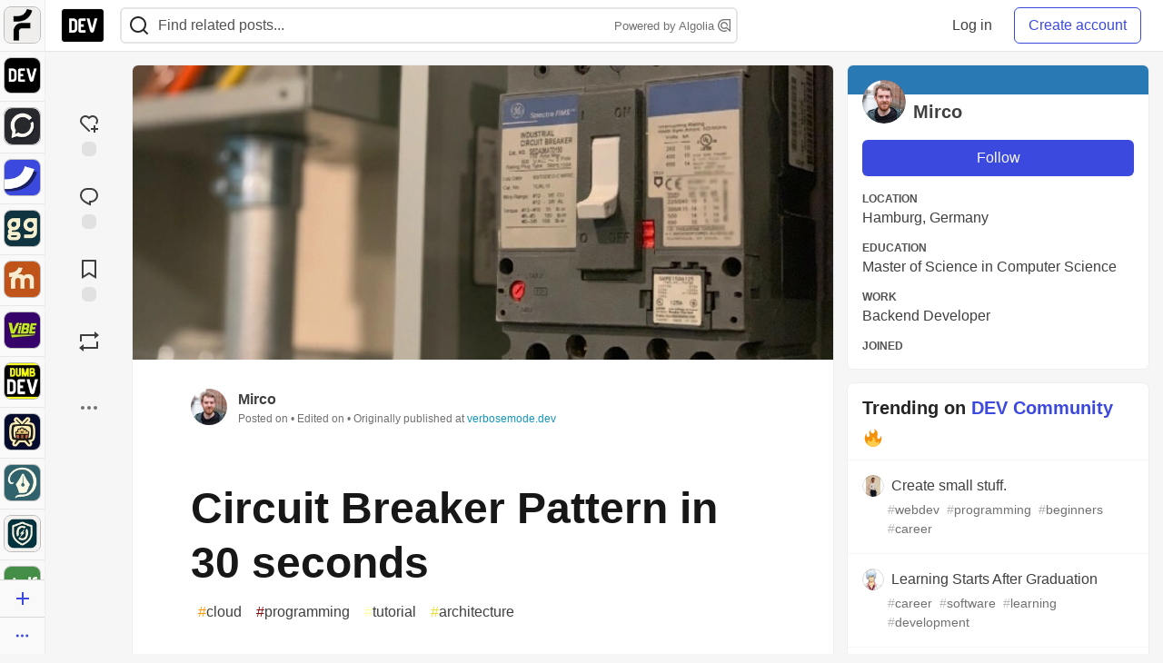

--- FILE ---
content_type: application/javascript
request_url: https://assets.dev.to/assets/commentDropdowns-7a28d130e5b78d38b30a9495a964003a66bd64fa455fc70b766d69cf06b9ba24.js
body_size: 28139
content:
(()=>{function e({element:e,offsetTop:t=0,allowPartialVisibility:r=!1}){let n=e.getBoundingClientRect(),o=window.innerHeight||document.documentElement.clientHeight,i=window.innerWidth||document.documentElement.clientWidth,a=n.top<=o&&n.top>=t,u=n.right>=0&&n.right<=i,s=n.bottom>=t&&n.bottom<=o,l=n.left<=i&&n.left>=0,c=n.top<=t,f=n.bottom>=o;return r?(a||s||c&&f)&&(l||u):a&&s&&l&&u}function t(e,{time:t=200,config:r={leading:!1}}={}){let n={...r};return(0,Cn.default)(e,t,n)}function r({pluralizer:e,includeZero:t=!0,ordinal:r=!1}){return function(n,o){return[t&&0===o?"zero":"",e(o,r)].filter(Boolean)}}function n(e){return e?Object.keys(e).reduce(((t,r)=>(t[(0,qn.default)(r)]=e[r],t)),{}):{}}function o(e){return null!=e}function i(e,t,r){let n=[{scope:t}];if(o(r.defaults)&&(n=n.concat(r.defaults)),o(r.defaultValue)){let o="function"==typeof r.defaultValue?r.defaultValue(e,t,r):r.defaultValue;n.push({message:o}),delete r.defaultValue}return n}function a(e){function t(e,r){var n,o,a,u,s,l,f,p,d=this;if(!(d instanceof t))return new t(e,r);if(null==r){if(e&&!0===e._isBigNumber)return d.s=e.s,void(!e.c||e.e>A?d.c=d.e=null:e.e<S?d.c=[d.e=0]:(d.e=e.e,d.c=e.c.slice()));if((l="number"==typeof e)&&0*e==0){if(d.s=1/e<0?(e=-e,-1):1,e===~~e){for(u=0,s=e;s>=10;s/=10,u++);return void(u>A?d.c=d.e=null:(d.e=u,d.c=[e]))}p=String(e)}else{if(!Gn.test(p=String(e)))return b(d,p,l);d.s=45==p.charCodeAt(0)?(p=p.slice(1),-1):1}(u=p.indexOf("."))>-1&&(p=p.replace(".","")),(s=p.search(/e/i))>0?(u<0&&(u=s),u+=+p.slice(s+1),p=p.substring(0,s)):u<0&&(u=p.length)}else{if(c(r,2,M.length,"Base"),10==r&&L)return i(d=new t(e),_+d.e+1,O);if(p=String(e),l="number"==typeof e){if(0*e!=0)return b(d,p,l,r);if(d.s=1/e<0?(p=p.slice(1),-1):1,t.DEBUG&&p.replace(/^0\.0*|\./,"").length>15)throw Error(Qn+e)}else d.s=45===p.charCodeAt(0)?(p=p.slice(1),-1):1;for(n=M.slice(0,r),u=s=0,f=p.length;s<f;s++)if(n.indexOf(o=p.charAt(s))<0){if("."==o){if(s>u){u=f;continue}}else if(!a&&(p==p.toUpperCase()&&(p=p.toLowerCase())||p==p.toLowerCase()&&(p=p.toUpperCase()))){a=!0,s=-1,u=0;continue}return b(d,String(e),l,r)}l=!1,(u=(p=v(p,r,10,d.s)).indexOf("."))>-1?p=p.replace(".",""):u=p.length}for(s=0;48===p.charCodeAt(s);s++);for(f=p.length;48===p.charCodeAt(--f););if(p=p.slice(s,++f)){if(f-=s,l&&t.DEBUG&&f>15&&(e>to||e!==Yn(e)))throw Error(Qn+d.s*e);if((u=u-s-1)>A)d.c=d.e=null;else if(u<S)d.c=[d.e=0];else{if(d.e=u,d.c=[],s=(u+1)%eo,u<0&&(s+=eo),s<f){for(s&&d.c.push(+p.slice(0,s)),f-=eo;s<f;)d.c.push(+p.slice(s,s+=eo));s=eo-(p=p.slice(s)).length}else s-=f;for(;s--;p+="0");d.c.push(+p)}}else d.c=[d.e=0]}function r(e,r,n,o){var a,u,l,f,h;if(null==n?n=O:c(n,0,8),!e.c)return e.toString();if(a=e.c[0],l=e.e,null==r)h=s(e.c),h=1==o||2==o&&(l<=j||l>=E)?p(h,l):d(h,l,"0");else if(u=(e=i(new t(e),r,n)).e,f=(h=s(e.c)).length,1==o||2==o&&(r<=u||u<=j)){for(;f<r;h+="0",f++);h=p(h,u)}else if(r-=l,h=d(h,u,"0"),u+1>f){if(--r>0)for(h+=".";r--;h+="0");}else if((r+=u-f)>0)for(u+1==f&&(h+=".");r--;h+="0");return e.s<0&&a?"-"+h:h}function n(e,r){for(var n,o=1,i=new t(e[0]);o<e.length;o++){if(!(n=new t(e[o])).s){i=n;break}r.call(i,n)&&(i=n)}return i}function o(e,t,r){for(var n=1,o=t.length;!t[--o];t.pop());for(o=t[0];o>=10;o/=10,n++);return(r=n+r*eo-1)>A?e.c=e.e=null:r<S?e.c=[e.e=0]:(e.e=r,e.c=t),e}function i(e,t,r,n){var o,i,a,u,s,l,c,f=e.c,p=ro;if(f){e:{for(o=1,u=f[0];u>=10;u/=10,o++);if((i=t-o)<0)i+=eo,a=t,c=(s=f[l=0])/p[o-a-1]%10|0;else if((l=Jn((i+1)/eo))>=f.length){if(!n)break e;for(;f.length<=l;f.push(0));s=c=0,o=1,a=(i%=eo)-eo+1}else{for(s=u=f[l],o=1;u>=10;u/=10,o++);c=(a=(i%=eo)-eo+o)<0?0:s/p[o-a-1]%10|0}if(n=n||t<0||null!=f[l+1]||(a<0?s:s%p[o-a-1]),n=r<4?(c||n)&&(0==r||r==(e.s<0?3:2)):c>5||5==c&&(4==r||n||6==r&&(i>0?a>0?s/p[o-a]:0:f[l-1])%10&1||r==(e.s<0?8:7)),t<1||!f[0])return f.length=0,n?(t-=e.e+1,f[0]=p[(eo-t%eo)%eo],e.e=-t||0):f[0]=e.e=0,e;if(0==i?(f.length=l,u=1,l--):(f.length=l+1,u=p[eo-i],f[l]=a>0?Yn(s/p[o-a]%p[a])*u:0),n)for(;;){if(0==l){for(i=1,a=f[0];a>=10;a/=10,i++);for(a=f[0]+=u,u=1;a>=10;a/=10,u++);i!=u&&(e.e++,f[0]==Xn&&(f[0]=1));break}if(f[l]+=u,f[l]!=Xn)break;f[l--]=0,u=1}for(i=f.length;0===f[--i];f.pop());}e.e>A?e.c=e.e=null:e.e<S&&(e.c=[e.e=0])}return e}function h(e){var t,r=e.e;return null===r?e.toString():(t=s(e.c),t=r<=j||r>=E?p(t,r):d(t,r,"0"),e.s<0?"-"+t:t)}var g,v,b,m,y,x=t.prototype={constructor:t,toString:null,valueOf:null},w=new t(1),_=20,O=4,j=-7,E=21,S=-1e7,A=1e7,N=!1,I=1,T=0,C={prefix:"",groupSize:3,secondaryGroupSize:0,groupSeparator:",",decimalSeparator:".",fractionGroupSize:0,fractionGroupSeparator:"\xa0",suffix:""},M="0123456789abcdefghijklmnopqrstuvwxyz",L=!0;return t.clone=a,t.ROUND_UP=0,t.ROUND_DOWN=1,t.ROUND_CEIL=2,t.ROUND_FLOOR=3,t.ROUND_HALF_UP=4,t.ROUND_HALF_DOWN=5,t.ROUND_HALF_EVEN=6,t.ROUND_HALF_CEIL=7,t.ROUND_HALF_FLOOR=8,t.EUCLID=9,t.config=t.set=function(e){var t,r;if(null!=e){if("object"!=typeof e)throw Error(Kn+"Object expected: "+e);if(e.hasOwnProperty(t="DECIMAL_PLACES")&&(c(r=e[t],0,oo,t),_=r),e.hasOwnProperty(t="ROUNDING_MODE")&&(c(r=e[t],0,8,t),O=r),e.hasOwnProperty(t="EXPONENTIAL_AT")&&((r=e[t])&&r.pop?(c(r[0],-oo,0,t),c(r[1],0,oo,t),j=r[0],E=r[1]):(c(r,-oo,oo,t),j=-(E=r<0?-r:r))),e.hasOwnProperty(t="RANGE"))if((r=e[t])&&r.pop)c(r[0],-oo,-1,t),c(r[1],1,oo,t),S=r[0],A=r[1];else{if(c(r,-oo,oo,t),!r)throw Error(Kn+t+" cannot be zero: "+r);S=-(A=r<0?-r:r)}if(e.hasOwnProperty(t="CRYPTO")){if((r=e[t])!==!!r)throw Error(Kn+t+" not true or false: "+r);if(r){if("undefined"==typeof crypto||!crypto||!crypto.getRandomValues&&!crypto.randomBytes)throw N=!r,Error(Kn+"crypto unavailable");N=r}else N=r}if(e.hasOwnProperty(t="MODULO_MODE")&&(c(r=e[t],0,9,t),I=r),e.hasOwnProperty(t="POW_PRECISION")&&(c(r=e[t],0,oo,t),T=r),e.hasOwnProperty(t="FORMAT")){if("object"!=typeof(r=e[t]))throw Error(Kn+t+" not an object: "+r);C=r}if(e.hasOwnProperty(t="ALPHABET")){if("string"!=typeof(r=e[t])||/^.?$|[+\-.\s]|(.).*\1/.test(r))throw Error(Kn+t+" invalid: "+r);L="0123456789"==r.slice(0,10),M=r}}return{DECIMAL_PLACES:_,ROUNDING_MODE:O,EXPONENTIAL_AT:[j,E],RANGE:[S,A],CRYPTO:N,MODULO_MODE:I,POW_PRECISION:T,FORMAT:C,ALPHABET:M}},t.isBigNumber=function(e){if(!e||!0!==e._isBigNumber)return!1;if(!t.DEBUG)return!0;var r,n,o=e.c,i=e.e,a=e.s;e:if("[object Array]"=={}.toString.call(o)){if((1===a||-1===a)&&i>=-oo&&i<=oo&&i===Yn(i)){if(0===o[0]){if(0===i&&1===o.length)return!0;break e}if((r=(i+1)%eo)<1&&(r+=eo),String(o[0]).length==r){for(r=0;r<o.length;r++)if((n=o[r])<0||n>=Xn||n!==Yn(n))break e;if(0!==n)return!0}}}else if(null===o&&null===i&&(null===a||1===a||-1===a))return!0;throw Error(Kn+"Invalid BigNumber: "+e)},t.maximum=t.max=function(){return n(arguments,x.lt)},t.minimum=t.min=function(){return n(arguments,x.gt)},t.random=(m=9007199254740992,y=Math.random()*m&2097151?function(){return Yn(Math.random()*m)}:function(){return 8388608*(1073741824*Math.random()|0)+(8388608*Math.random()|0)},function(e){var r,n,o,i,a,u=0,s=[],l=new t(w);if(null==e?e=_:c(e,0,oo),i=Jn(e/eo),N)if(crypto.getRandomValues){for(r=crypto.getRandomValues(new Uint32Array(i*=2));u<i;)(a=131072*r[u]+(r[u+1]>>>11))>=9e15?(n=crypto.getRandomValues(new Uint32Array(2)),r[u]=n[0],r[u+1]=n[1]):(s.push(a%1e14),u+=2);u=i/2}else{if(!crypto.randomBytes)throw N=!1,Error(Kn+"crypto unavailable");for(r=crypto.randomBytes(i*=7);u<i;)(a=281474976710656*(31&r[u])+1099511627776*r[u+1]+4294967296*r[u+2]+16777216*r[u+3]+(r[u+4]<<16)+(r[u+5]<<8)+r[u+6])>=9e15?crypto.randomBytes(7).copy(r,u):(s.push(a%1e14),u+=7);u=i/7}if(!N)for(;u<i;)(a=y())<9e15&&(s[u++]=a%1e14);for(i=s[--u],e%=eo,i&&e&&(a=ro[eo-e],s[u]=Yn(i/a)*a);0===s[u];s.pop(),u--);if(u<0)s=[o=0];else{for(o=-1;0===s[0];s.splice(0,1),o-=eo);for(u=1,a=s[0];a>=10;a/=10,u++);u<eo&&(o-=eo-u)}return l.e=o,l.c=s,l}),t.sum=function(){for(var e=1,r=arguments,n=new t(r[0]);e<r.length;)n=n.plus(r[e++]);return n},v=function(){function e(e,t,r,n){for(var o,i,a=[0],u=0,s=e.length;u<s;){for(i=a.length;i--;a[i]*=t);for(a[0]+=n.indexOf(e.charAt(u++)),o=0;o<a.length;o++)a[o]>r-1&&(null==a[o+1]&&(a[o+1]=0),a[o+1]+=a[o]/r|0,a[o]%=r)}return a.reverse()}var r="0123456789";return function(n,o,i,a,u){var l,c,f,p,h,v,b,m,y=n.indexOf("."),x=_,w=O;for(y>=0&&(p=T,T=0,n=n.replace(".",""),v=(m=new t(o)).pow(n.length-y),T=p,m.c=e(d(s(v.c),v.e,"0"),10,i,r),m.e=m.c.length),f=p=(b=e(n,o,i,u?(l=M,r):(l=r,M))).length;0==b[--p];b.pop());if(!b[0])return l.charAt(0);if(y<0?--f:(v.c=b,v.e=f,v.s=a,b=(v=g(v,m,x,w,i)).c,h=v.r,f=v.e),y=b[c=f+x+1],p=i/2,h=h||c<0||null!=b[c+1],h=w<4?(null!=y||h)&&(0==w||w==(v.s<0?3:2)):y>p||y==p&&(4==w||h||6==w&&1&b[c-1]||w==(v.s<0?8:7)),c<1||!b[0])n=h?d(l.charAt(1),-x,l.charAt(0)):l.charAt(0);else{if(b.length=c,h)for(--i;++b[--c]>i;)b[c]=0,c||(++f,b=[1].concat(b));for(p=b.length;!b[--p];);for(y=0,n="";y<=p;n+=l.charAt(b[y++]));n=d(n,f,l.charAt(0))}return n}}(),g=function(){function e(e,t,r){var n,o,i,a,u=0,s=e.length,l=t%no,c=t/no|0;for(e=e.slice();s--;)u=((o=l*(i=e[s]%no)+(n=c*i+(a=e[s]/no|0)*l)%no*no+u)/r|0)+(n/no|0)+c*a,e[s]=o%r;return u&&(e=[u].concat(e)),e}function r(e,t,r,n){var o,i;if(r!=n)i=r>n?1:-1;else for(o=i=0;o<r;o++)if(e[o]!=t[o]){i=e[o]>t[o]?1:-1;break}return i}function n(e,t,r,n){for(var o=0;r--;)e[r]-=o,o=e[r]<t[r]?1:0,e[r]=o*n+e[r]-t[r];for(;!e[0]&&e.length>1;e.splice(0,1));}return function(o,a,s,l,c){var f,p,d,h,g,v,b,m,y,x,w,_,O,j,E,S,A,N=o.s==a.s?1:-1,I=o.c,T=a.c;if(!(I&&I[0]&&T&&T[0]))return new t(o.s&&a.s&&(I?!T||I[0]!=T[0]:T)?I&&0==I[0]||!T?0*N:N/0:NaN);for(y=(m=new t(N)).c=[],N=s+(p=o.e-a.e)+1,c||(c=Xn,p=u(o.e/eo)-u(a.e/eo),N=N/eo|0),d=0;T[d]==(I[d]||0);d++);if(T[d]>(I[d]||0)&&p--,N<0)y.push(1),h=!0;else{for(j=I.length,S=T.length,d=0,N+=2,(g=Yn(c/(T[0]+1)))>1&&(T=e(T,g,c),I=e(I,g,c),S=T.length,j=I.length),O=S,w=(x=I.slice(0,S)).length;w<S;x[w++]=0);A=T.slice(),A=[0].concat(A),E=T[0],T[1]>=c/2&&E++;do{if(g=0,(f=r(T,x,S,w))<0){if(_=x[0],S!=w&&(_=_*c+(x[1]||0)),(g=Yn(_/E))>1)for(g>=c&&(g=c-1),b=(v=e(T,g,c)).length,w=x.length;1==r(v,x,b,w);)g--,n(v,S<b?A:T,b,c),b=v.length,f=1;else 0==g&&(f=g=1),b=(v=T.slice()).length;if(b<w&&(v=[0].concat(v)),n(x,v,w,c),w=x.length,-1==f)for(;r(T,x,S,w)<1;)g++,n(x,S<w?A:T,w,c),w=x.length}else 0===f&&(g++,x=[0]);y[d++]=g,x[0]?x[w++]=I[O]||0:(x=[I[O]],w=1)}while((O++<j||null!=x[0])&&N--);h=null!=x[0],y[0]||y.splice(0,1)}if(c==Xn){for(d=1,N=y[0];N>=10;N/=10,d++);i(m,s+(m.e=d+p*eo-1)+1,l,h)}else m.e=p,m.r=+h;return m}}(),b=function(){var e=/^(-?)0([xbo])(?=\w[\w.]*$)/i,r=/^([^.]+)\.$/,n=/^\.([^.]+)$/,o=/^-?(Infinity|NaN)$/,i=/^\s*\+(?=[\w.])|^\s+|\s+$/g;return function(a,u,s,l){var c,f=s?u:u.replace(i,"");if(o.test(f))a.s=isNaN(f)?null:f<0?-1:1;else{if(!s&&(f=f.replace(e,(function(e,t,r){return c="x"==(r=r.toLowerCase())?16:"b"==r?2:8,l&&l!=c?e:t})),l&&(c=l,f=f.replace(r,"$1").replace(n,"0.$1")),u!=f))return new t(f,c);if(t.DEBUG)throw Error(Kn+"Not a"+(l?" base "+l:"")+" number: "+u);a.s=null}a.c=a.e=null}}(),x.absoluteValue=x.abs=function(){var e=new t(this);return e.s<0&&(e.s=1),e},x.comparedTo=function(e,r){return l(this,new t(e,r))},x.decimalPlaces=x.dp=function(e,r){var n,o,a,s=this;if(null!=e)return c(e,0,oo),null==r?r=O:c(r,0,8),i(new t(s),e+s.e+1,r);if(!(n=s.c))return null;if(o=((a=n.length-1)-u(this.e/eo))*eo,a=n[a])for(;a%10==0;a/=10,o--);return o<0&&(o=0),o},x.dividedBy=x.div=function(e,r){return g(this,new t(e,r),_,O)},x.dividedToIntegerBy=x.idiv=function(e,r){return g(this,new t(e,r),0,1)},x.exponentiatedBy=x.pow=function(e,r){var n,o,a,u,s,l,c,p,d,g=this;if((e=new t(e)).c&&!e.isInteger())throw Error(Kn+"Exponent not an integer: "+h(e));if(null!=r&&(r=new t(r)),l=e.e>14,!g.c||!g.c[0]||1==g.c[0]&&!g.e&&1==g.c.length||!e.c||!e.c[0])return d=new t(Math.pow(+h(g),l?2-f(e):+h(e))),r?d.mod(r):d;if(c=e.s<0,r){if(r.c?!r.c[0]:!r.s)return new t(NaN);(o=!c&&g.isInteger()&&r.isInteger())&&(g=g.mod(r))}else{if(e.e>9&&(g.e>0||g.e<-1||(0==g.e?g.c[0]>1||l&&g.c[1]>=24e7:g.c[0]<8e13||l&&g.c[0]<=9999975e7)))return u=g.s<0&&f(e)?-0:0,g.e>-1&&(u=1/u),new t(c?1/u:u);T&&(u=Jn(T/eo+2))}for(l?(n=new t(.5),c&&(e.s=1),p=f(e)):p=(a=Math.abs(+h(e)))%2,d=new t(w);;){if(p){if(!(d=d.times(g)).c)break;u?d.c.length>u&&(d.c.length=u):o&&(d=d.mod(r))}if(a){if(0===(a=Yn(a/2)))break;p=a%2}else if(i(e=e.times(n),e.e+1,1),e.e>14)p=f(e);else{if(0===(a=+h(e)))break;p=a%2}g=g.times(g),u?g.c&&g.c.length>u&&(g.c.length=u):o&&(g=g.mod(r))}return o?d:(c&&(d=w.div(d)),r?d.mod(r):u?i(d,T,O,s):d)},x.integerValue=function(e){var r=new t(this);return null==e?e=O:c(e,0,8),i(r,r.e+1,e)},x.isEqualTo=x.eq=function(e,r){return 0===l(this,new t(e,r))},x.isFinite=function(){return!!this.c},x.isGreaterThan=x.gt=function(e,r){return l(this,new t(e,r))>0},x.isGreaterThanOrEqualTo=x.gte=function(e,r){return 1===(r=l(this,new t(e,r)))||0===r},x.isInteger=function(){return!!this.c&&u(this.e/eo)>this.c.length-2},x.isLessThan=x.lt=function(e,r){return l(this,new t(e,r))<0},x.isLessThanOrEqualTo=x.lte=function(e,r){return-1===(r=l(this,new t(e,r)))||0===r},x.isNaN=function(){return!this.s},x.isNegative=function(){return this.s<0},x.isPositive=function(){return this.s>0},x.isZero=function(){return!!this.c&&0==this.c[0]},x.minus=function(e,r){var n,i,a,s,l=this,c=l.s;if(r=(e=new t(e,r)).s,!c||!r)return new t(NaN);if(c!=r)return e.s=-r,l.plus(e);var f=l.e/eo,p=e.e/eo,d=l.c,h=e.c;if(!f||!p){if(!d||!h)return d?(e.s=-r,e):new t(h?l:NaN);if(!d[0]||!h[0])return h[0]?(e.s=-r,e):new t(d[0]?l:3==O?-0:0)}if(f=u(f),p=u(p),d=d.slice(),c=f-p){for((s=c<0)?(c=-c,a=d):(p=f,a=h),a.reverse(),r=c;r--;a.push(0));a.reverse()}else for(i=(s=(c=d.length)<(r=h.length))?c:r,c=r=0;r<i;r++)if(d[r]!=h[r]){s=d[r]<h[r];break}if(s&&(a=d,d=h,h=a,e.s=-e.s),(r=(i=h.length)-(n=d.length))>0)for(;r--;d[n++]=0);for(r=Xn-1;i>c;){if(d[--i]<h[i]){for(n=i;n&&!d[--n];d[n]=r);--d[n],d[i]+=Xn}d[i]-=h[i]}for(;0==d[0];d.splice(0,1),--p);return d[0]?o(e,d,p):(e.s=3==O?-1:1,e.c=[e.e=0],e)},x.modulo=x.mod=function(e,r){var n,o,i=this;return e=new t(e,r),!i.c||!e.s||e.c&&!e.c[0]?new t(NaN):!e.c||i.c&&!i.c[0]?new t(i):(9==I?(o=e.s,e.s=1,n=g(i,e,0,3),e.s=o,n.s*=o):n=g(i,e,0,I),!(e=i.minus(n.times(e))).c[0]&&1==I&&(e.s=i.s),e)},x.multipliedBy=x.times=function(e,r){var n,i,a,s,l,c,f,p,d,h,g,v,b,m,y,x=this,w=x.c,_=(e=new t(e,r)).c;if(!(w&&_&&w[0]&&_[0]))return!x.s||!e.s||w&&!w[0]&&!_||_&&!_[0]&&!w?e.c=e.e=e.s=null:(e.s*=x.s,w&&_?(e.c=[0],e.e=0):e.c=e.e=null),e;for(i=u(x.e/eo)+u(e.e/eo),e.s*=x.s,(f=w.length)<(h=_.length)&&(b=w,w=_,_=b,a=f,f=h,h=a),a=f+h,b=[];a--;b.push(0));for(m=Xn,y=no,a=h;--a>=0;){for(n=0,g=_[a]%y,v=_[a]/y|0,s=a+(l=f);s>a;)n=((p=g*(p=w[--l]%y)+(c=v*p+(d=w[l]/y|0)*g)%y*y+b[s]+n)/m|0)+(c/y|0)+v*d,b[s--]=p%m;b[s]=n}return n?++i:b.splice(0,1),o(e,b,i)},x.negated=function(){var e=new t(this);return e.s=-e.s||null,e},x.plus=function(e,r){var n,i=this,a=i.s;if(r=(e=new t(e,r)).s,!a||!r)return new t(NaN);if(a!=r)return e.s=-r,i.minus(e);var s=i.e/eo,l=e.e/eo,c=i.c,f=e.c;if(!s||!l){if(!c||!f)return new t(a/0);if(!c[0]||!f[0])return f[0]?e:new t(c[0]?i:0*a)}if(s=u(s),l=u(l),c=c.slice(),a=s-l){for(a>0?(l=s,n=f):(a=-a,n=c),n.reverse();a--;n.push(0));n.reverse()}for((a=c.length)-(r=f.length)<0&&(n=f,f=c,c=n,r=a),a=0;r;)a=(c[--r]=c[r]+f[r]+a)/Xn|0,c[r]=Xn===c[r]?0:c[r]%Xn;return a&&(c=[a].concat(c),++l),o(e,c,l)},x.precision=x.sd=function(e,r){var n,o,a,u=this;if(null!=e&&e!==!!e)return c(e,1,oo),null==r?r=O:c(r,0,8),i(new t(u),e,r);if(!(n=u.c))return null;if(o=(a=n.length-1)*eo+1,a=n[a]){for(;a%10==0;a/=10,o--);for(a=n[0];a>=10;a/=10,o++);}return e&&u.e+1>o&&(o=u.e+1),o},x.shiftedBy=function(e){return c(e,-to,to),this.times("1e"+e)},x.squareRoot=x.sqrt=function(){var e,r,n,o,a,l=this,c=l.c,f=l.s,p=l.e,d=_+4,v=new t("0.5");if(1!==f||!c||!c[0])return new t(!f||f<0&&(!c||c[0])?NaN:c?l:1/0);if(0==(f=Math.sqrt(+h(l)))||f==1/0?(((r=s(c)).length+p)%2==0&&(r+="0"),f=Math.sqrt(+r),p=u((p+1)/2)-(p<0||p%2),f==1/0?r="5e"+p:r=(r=f.toExponential()).slice(0,r.indexOf("e")+1)+p,n=new t(r)):n=new t(f+""),n.c[0])for((f=(p=n.e)+d)<3&&(f=0);;)if(a=n,n=v.times(a.plus(g(l,a,d,1))),s(a.c).slice(0,f)===(r=s(n.c)).slice(0,f)){if(n.e<p&&--f,"9999"!=(r=r.slice(f-3,f+1))&&(o||"4999"!=r)){(!+r||!+r.slice(1)&&"5"==r.charAt(0))&&(i(n,n.e+_+2,1),e=!n.times(n).eq(l));break}if(!o&&(i(a,a.e+_+2,0),a.times(a).eq(l))){n=a;break}d+=4,f+=4,o=1}return i(n,n.e+_+1,O,e)},x.toExponential=function(e,t){return null!=e&&(c(e,0,oo),e++),r(this,e,t,1)},x.toFixed=function(e,t){return null!=e&&(c(e,0,oo),e=e+this.e+1),r(this,e,t)},x.toFormat=function(e,t,r){var n,o=this;if(null==r)null!=e&&t&&"object"==typeof t?(r=t,t=null):e&&"object"==typeof e?(r=e,e=t=null):r=C;else if("object"!=typeof r)throw Error(Kn+"Argument not an object: "+r);if(n=o.toFixed(e,t),o.c){var i,a=n.split("."),u=+r.groupSize,s=+r.secondaryGroupSize,l=r.groupSeparator||"",c=a[0],f=a[1],p=o.s<0,d=p?c.slice(1):c,h=d.length;if(s&&(i=u,u=s,s=i,h-=i),u>0&&h>0){for(i=h%u||u,c=d.substr(0,i);i<h;i+=u)c+=l+d.substr(i,u);s>0&&(c+=l+d.slice(i)),p&&(c="-"+c)}n=f?c+(r.decimalSeparator||"")+((s=+r.fractionGroupSize)?f.replace(new RegExp("\\d{"+s+"}\\B","g"),"$&"+(r.fractionGroupSeparator||"")):f):c}return(r.prefix||"")+n+(r.suffix||"")},x.toFraction=function(e){var r,n,o,i,a,u,l,c,f,p,d,v,b=this,m=b.c;if(null!=e&&(!(l=new t(e)).isInteger()&&(l.c||1!==l.s)||l.lt(w)))throw Error(Kn+"Argument "+(l.isInteger()?"out of range: ":"not an integer: ")+h(l));if(!m)return new t(b);for(r=new t(w),f=n=new t(w),o=c=new t(w),v=s(m),a=r.e=v.length-b.e-1,r.c[0]=ro[(u=a%eo)<0?eo+u:u],e=!e||l.comparedTo(r)>0?a>0?r:f:l,u=A,A=1/0,l=new t(v),c.c[0]=0;p=g(l,r,0,1),1!=(i=n.plus(p.times(o))).comparedTo(e);)n=o,o=i,f=c.plus(p.times(i=f)),c=i,r=l.minus(p.times(i=r)),l=i;return i=g(e.minus(n),o,0,1),c=c.plus(i.times(f)),n=n.plus(i.times(o)),c.s=f.s=b.s,d=g(f,o,a*=2,O).minus(b).abs().comparedTo(g(c,n,a,O).minus(b).abs())<1?[f,o]:[c,n],A=u,d},x.toNumber=function(){return+h(this)},x.toPrecision=function(e,t){return null!=e&&c(e,1,oo),r(this,e,t,2)},x.toString=function(e){var r,n=this,o=n.s,a=n.e;return null===a?o?(r="Infinity",o<0&&(r="-"+r)):r="NaN":(null==e?r=a<=j||a>=E?p(s(n.c),a):d(s(n.c),a,"0"):10===e&&L?r=d(s((n=i(new t(n),_+a+1,O)).c),n.e,"0"):(c(e,2,M.length,"Base"),r=v(d(s(n.c),a,"0"),10,e,o,!0)),o<0&&n.c[0]&&(r="-"+r)),r},x.valueOf=x.toJSON=function(){return h(this)},x._isBigNumber=!0,x[Symbol.toStringTag]="BigNumber",x[Symbol.for("nodejs.util.inspect.custom")]=x.valueOf,null!=e&&t.set(e),t}function u(e){var t=0|e;return e>0||e===t?t:t-1}function s(e){for(var t,r,n=1,o=e.length,i=e[0]+"";n<o;){for(t=e[n++]+"",r=eo-t.length;r--;t="0"+t);i+=t}for(o=i.length;48===i.charCodeAt(--o););return i.slice(0,o+1||1)}function l(e,t){var r,n,o=e.c,i=t.c,a=e.s,u=t.s,s=e.e,l=t.e;if(!a||!u)return null;if(r=o&&!o[0],n=i&&!i[0],r||n)return r?n?0:-u:a;if(a!=u)return a;if(r=a<0,n=s==l,!o||!i)return n?0:!o^r?1:-1;if(!n)return s>l^r?1:-1;for(u=(s=o.length)<(l=i.length)?s:l,a=0;a<u;a++)if(o[a]!=i[a])return o[a]>i[a]^r?1:-1;return s==l?0:s>l^r?1:-1}function c(e,t,r,n){if(e<t||e>r||e!==Yn(e))throw Error(Kn+(n||"Argument")+("number"==typeof e?e<t||e>r?" out of range: ":" not an integer: ":" not a primitive number: ")+String(e))}function f(e){var t=e.c.length-1;return u(e.e/eo)==t&&e.c[t]%2!=0}function p(e,t){return(e.length>1?e.charAt(0)+"."+e.slice(1):e)+(t<0?"e":"e+")+t}function d(e,t,r){var n,o;if(t<0){for(o=r+".";++t;o+=r);e=o+e}else if(++t>(n=e.length)){for(o=r,t-=n;--t;o+=r);e+=o}else t<n&&(e=e.slice(0,t)+"."+e.slice(t));return e}function h(e){var t;return null!==(t=L[e])&&void 0!==t?t:L.default}function g(e){return e.isZero()?1:Math.floor(Math.log10(e.abs().toNumber())+1)}function v(e,{precision:t,significant:r}){return r&&null!==t&&t>0?t-g(e):t}function b(e,t){let r=v(e,t);if(null===r)return e.toString();let n=h(t.roundMode);if(r>=0)return e.toFixed(r,n);let o=Math.pow(10,Math.abs(r));return(e=new io(e.div(o).toFixed(0,n)).times(o)).toString()}function m(e,{formattedNumber:t,unit:r}){return e.replace("%n",t).replace("%u",r)}function y({significand:e,whole:t,precision:r}){if("0"===t||null===r)return e;let n=Math.max(0,r-t.length);return(null!=e?e:"").substr(0,n)}function x(e,t){var r,n,o;let i=new io(e);if(t.raise&&!i.isFinite())throw new Error(`"${e}" is not a valid numeric value`);let a,u=b(i,t),s=new io(u),l=s.lt(0),c=s.isZero(),[f,p]=u.split("."),d=[],h=null!==(r=t.format)&&void 0!==r?r:"%n",g=null!==(n=t.negativeFormat)&&void 0!==n?n:`-${h}`,v=l&&!c?g:h;for(f=f.replace("-","");f.length>0;)d.unshift(f.substr(Math.max(0,f.length-3),3)),f=f.substr(0,f.length-3);return f=d.join(""),a=d.join(t.delimiter),p=t.significant?y({whole:f,significand:p,precision:t.precision}):null!=p?p:(0,ao.default)("0",null!==(o=t.precision)&&void 0!==o?o:0),t.stripInsignificantZeros&&p&&(p=p.replace(/0+$/,"")),i.isNaN()&&(a=e.toString()),p&&i.isFinite()&&(a+=(t.separator||".")+p),m(v,{formattedNumber:a,unit:t.unit})}function w(e,t,r){let n="";return(t instanceof String||"string"==typeof t)&&(n=t),t instanceof Array&&(n=t.join(e.defaultSeparator)),r.scope&&(n=[r.scope,n].join(e.defaultSeparator)),n}function _(e){var t,r;if(null===e)return"null";let n=typeof e;return"object"!==n?n:(null===(r=null===(t=null==e?void 0:e.constructor)||void 0===t?void 0:t.name)||void 0===r?void 0:r.toLowerCase())||"object"}function O(e,t,r){r=Object.keys(r).reduce(((t,n)=>(t[e.transformKey(n)]=r[n],t)),{});let n=t.match(e.placeholder);if(!n)return t;for(;n.length;){let i,a=n.shift(),u=a.replace(e.placeholder,"$1");i=o(r[u])?r[u].toString().replace(/\$/gm,"_#$#_"):u in r?e.nullPlaceholder(e,a,t,r):e.missingPlaceholder(e,a,t,r);let s=new RegExp(a.replace(/\{/gm,"\\{").replace(/\}/gm,"\\}"));t=t.replace(s,i)}return t.replace(/_#\$#_/g,"$")}function j(e,t,r={}){let n="locale"in(r=Object.assign({},r))?r.locale:e.locale,i=_(n),a=e.locales.get("string"===i?n:typeof n).slice(),u=w(e,t,r).split(e.defaultSeparator).map((t=>e.transformKey(t))),s=a.map((t=>u.reduce(((e,t)=>e&&e[t]),e.translations[t])));return s.push(r.defaultValue),s.find((e=>o(e)))}function E(e,t){let r=new io(e);if(!r.isFinite())return e.toString();if(!t.delimiterPattern.global)throw new Error(`options.delimiterPattern must be a global regular expression; received ${t.delimiterPattern}`);let[n,o]=r.toString().split(".");return n=n.replace(t.delimiterPattern,(e=>`${e}${t.delimiter}`)),[n,o].filter(Boolean).join(t.separator)}function S(e,t,r){let n,o={roundMode:r.roundMode,precision:r.precision,significant:r.significant};if("string"===_(r.units)){let t=r.units;if(n=j(e,t),!n)throw new Error(`The scope "${e.locale}${e.defaultSeparator}${w(e,t,{})}" couldn't be found`)}else n=r.units;let i=b(new io(t),o),a=e=>(0,uo.default)(Object.keys(e).map((e=>co[e])),(e=>-1*e)),u=(e,t)=>e[lo[t.toString()]]||"",s=((e,t)=>{let r=e.isZero()?0:Math.floor(Math.log10(e.abs().toNumber()));return a(t).find((e=>r>=e))||0})(new io(i),n),l=u(n,s);if(i=b(new io(i).div(Math.pow(10,s)),o),r.stripInsignificantZeros){let[e,t]=i.split(".");t=(t||"").replace(/0+$/,""),i=e,t&&(i+=`${r.separator}${t}`)}return r.format.replace("%n",i||"0").replace("%u",l).trim()}function A(e,t,r){let n,o=h(r.roundMode),i=1024,a=new io(t).abs(),u=a.lt(i),s=e=>`number.human.storage_units.units.${u?"byte":e[l]}`,l=((e,t)=>{let r=t.length-1,n=new io(Math.log(e.toNumber())).div(Math.log(i)).integerValue(io.ROUND_DOWN).toNumber();return Math.min(r,n)})(a,fo);n=u?a.integerValue():new io(b(a.div(Math.pow(i,l)),{significant:r.significant,precision:r.precision,roundMode:r.roundMode}));let c=e.translate("number.human.storage_units.format",{defaultValue:"%n %u"}),f=e.translate(s(fo),{count:a.integerValue().toNumber()}),p=n.toFixed(r.precision,o);return r.stripInsignificantZeros&&(p=p.replace(/(\..*?)0+$/,"$1").replace(/\.$/,"")),c.replace("%n",p).replace("%u",f)}function N(e){if(e instanceof Date)return e;if("number"==typeof e){let t=new Date;return t.setTime(e),t}let t=new String(e).match(/(\d{4})-(\d{2})-(\d{2})(?:[ T](\d{2}):(\d{2}):(\d{2})(?:[.,](\d{1,3}))?)?(Z|\+00:?00)?/);if(t){let e=t.slice(1,8).map((e=>parseInt(e,10)||0));e[1]-=1;let[r,n,o,i,a,u,s]=e;return t[8]?new Date(Date.UTC(r,n,o,i,a,u,s)):new Date(r,n,o,i,a,u,s)}e.match(/([A-Z][a-z]{2}) ([A-Z][a-z]{2}) (\d+) (\d+:\d+:\d+) ([+-]\d+) (\d+)/)&&(new Date).setTime(Date.parse([RegExp.$1,RegExp.$2,RegExp.$3,RegExp.$6,RegExp.$4,RegExp.$5].join(" ")));let r=new Date;return r.setTime(Date.parse(e)),r}function I({i18n:e,count:t,scope:r,options:n,baseScope:i}){let a,u;if(n=Object.assign({},n),a="object"==typeof r&&r?r:j(e,r,n),!a)return e.missingTranslation.get(r,n);let s=e.pluralization.get(n.locale)(e,t),l=[];for(;s.length;){let e=s.shift();if(o(a[e])){u=a[e];break}l.push(e)}return o(u)?(n.count=t,e.interpolate(e,u,n)):e.missingTranslation.get(i.split(e.defaultSeparator).concat([l[0]]),n)}function T(e,t,r={}){let{abbrDayNames:n,dayNames:o,abbrMonthNames:i,monthNames:a,meridian:u}=Object.assign(Object.assign({},po),r);if(isNaN(e.getTime()))throw new Error("strftime() requires a valid date object, but received an invalid date.");let s=e.getDay(),l=e.getDate(),c=e.getFullYear(),f=e.getMonth()+1,p=e.getHours(),d=p,h=p>11?"pm":"am",g=e.getSeconds(),v=e.getMinutes(),b=e.getTimezoneOffset(),m=Math.floor(Math.abs(b/60)),y=Math.abs(b)-60*m,x=(b>0?"-":"+")+(m.toString().length<2?"0"+m:m)+(y.toString().length<2?"0"+y:y);return d>12?d-=12:0===d&&(d=12),t=(t=(t=(t=(t=(t=(t=(t=(t=(t=(t=(t=(t=(t=(t=(t=(t=(t=(t=(t=(t=(t=(t=(t=(t=(t=t.replace("%a",n[s])).replace("%A",o[s])).replace("%b",i[f])).replace("%B",a[f])).replace("%d",l.toString().padStart(2,"0"))).replace("%e",l.toString())).replace("%-d",l.toString())).replace("%H",p.toString().padStart(2,"0"))).replace("%-H",p.toString())).replace("%k",p.toString())).replace("%I",d.toString().padStart(2,"0"))).replace("%-I",d.toString())).replace("%l",d.toString())).replace("%m",f.toString().padStart(2,"0"))).replace("%-m",f.toString())).replace("%M",v.toString().padStart(2,"0"))).replace("%-M",v.toString())).replace("%p",u[h])).replace("%P",u[h].toLowerCase())).replace("%S",g.toString().padStart(2,"0"))).replace("%-S",g.toString())).replace("%w",s.toString())).replace("%y",c.toString().padStart(2,"0").substr(-2))).replace("%-y",c.toString().padStart(2,"0").substr(-2).replace(/^0+/,""))).replace("%Y",c.toString())).replace(/%z/i,x)}function C(e,t,r,n={}){let o=n.scope||"datetime.distance_in_words",i=(t,r=0)=>e.t(t,{count:r,scope:o});t=N(t),r=N(r);let a=t.getTime()/1e3,u=r.getTime()/1e3;a>u&&([t,r,a,u]=[r,t,u,a]);let s=Math.round(u-a),l=Math.round((u-a)/60),c=l/60/24,f=Math.round(l/60),p=Math.round(c),d=Math.round(p/30);if(go(0,1,l))return n.includeSeconds?go(0,4,s)?i("less_than_x_seconds",5):go(5,9,s)?i("less_than_x_seconds",10):go(10,19,s)?i("less_than_x_seconds",20):go(20,39,s)?i("half_a_minute"):go(40,59,s)?i("less_than_x_minutes",1):i("x_minutes",1):0===l?i("less_than_x_minutes",1):i("x_minutes",l);if(go(2,44,l))return i("x_minutes",l);if(go(45,89,l))return i("about_x_hours",1);if(go(90,1439,l))return i("about_x_hours",f);if(go(1440,2519,l))return i("x_days",1);if(go(2520,43199,l))return i("x_days",p);if(go(43200,86399,l))return i("about_x_months",Math.round(l/43200));if(go(86400,525599,l))return i("x_months",d);let h=t.getFullYear();t.getMonth()+1>=3&&(h+=1);let g=r.getFullYear();r.getMonth()+1<3&&(g-=1);let v=525600,b=l-1440*(h>g?0:(0,ho.default)(h,g).filter((e=>1==new Date(e,1,29).getMonth())).length),m=Math.trunc(b/v),y=parseFloat((b/v-m).toPrecision(3));return y<.25?i("about_x_years",m):y<.75?i("over_x_years",m):i("almost_x_years",m+1)}function M(e,t={}){return _o.t(e,t)}var L,P,D=Object.create,$=Object.defineProperty,B=Object.getOwnPropertyDescriptor,R=Object.getOwnPropertyNames,k=Object.getPrototypeOf,z=Object.prototype.hasOwnProperty,U=(e,t)=>()=>(t||e((t={exports:{}}).exports,t),t.exports),F=(e,t,r,n)=>{if(t&&"object"==typeof t||"function"==typeof t)for(let o of R(t))!z.call(e,o)&&o!==r&&$(e,o,{get:()=>t[o],enumerable:!(n=B(t,o))||n.enumerable});return e},Z=(e,t,r)=>(r=null!=e?D(k(e)):{},F(!t&&e&&e.__esModule?r:$(r,"default",{value:e,enumerable:!0}),e)),H=U(((e,t)=>{function r(e,t,r){function o(t){var r=g,n=v;return g=v=void 0,j=t,m=e.apply(n,r)}function i(e){return j=e,_=setTimeout(c,t),E?o(e):m}function s(e){var r=t-(e-O);return S?x(r,b-(e-j)):r}function l(e){var r=e-O;return void 0===O||r>=t||r<0||S&&e-j>=b}function c(){var e=w();if(l(e))return f(e);_=setTimeout(c,s(e))}function f(e){return _=void 0,A&&g?o(e):(g=v=void 0,m)}function p(){void 0!==_&&clearTimeout(_),j=0,g=O=v=_=void 0}function d(){return void 0===_?m:f(w())}function h(){var e=w(),r=l(e);if(g=arguments,v=this,O=e,r){if(void 0===_)return i(O);if(S)return _=setTimeout(c,t),o(O)}return void 0===_&&(_=setTimeout(c,t)),m}var g,v,b,m,_,O,j=0,E=!1,S=!1,A=!0;if("function"!=typeof e)throw new TypeError(u);return t=a(t)||0,n(r)&&(E=!!r.leading,b=(S="maxWait"in r)?y(a(r.maxWait)||0,t):b,A="trailing"in r?!!r.trailing:A),h.cancel=p,h.flush=d,h}function n(e){var t=typeof e;return!!e&&("object"==t||"function"==t)}function o(e){return!!e&&"object"==typeof e}function i(e){return"symbol"==typeof e||o(e)&&m.call(e)==l}function a(e){if("number"==typeof e)return e;if(i(e))return s;if(n(e)){var t="function"==typeof e.valueOf?e.valueOf():e;e=n(t)?t+"":t}if("string"!=typeof e)return 0===e?e:+e;e=e.replace(c,"");var r=p.test(e);return r||d.test(e)?h(e.slice(2),r?2:8):f.test(e)?s:+e}var u="Expected a function",s=NaN,l="[object Symbol]",c=/^\s+|\s+$/g,f=/^[-+]0x[0-9a-f]+$/i,p=/^0b[01]+$/i,d=/^0o[0-7]+$/i,h=parseInt,g="object"==typeof window&&window&&window.Object===Object&&window,v="object"==typeof self&&self&&self.Object===Object&&self,b=g||v||Function("return this")(),m=Object.prototype.toString,y=Math.max,x=Math.min,w=function(){return b.Date.now()};t.exports=r})),V=U(((e,t)=>{var r=Array.isArray;t.exports=r})),W=U(((e,t)=>{var r="object"==typeof window&&window&&window.Object===Object&&window;t.exports=r})),q=U(((e,t)=>{var r=W(),n="object"==typeof self&&self&&self.Object===Object&&self,o=r||n||Function("return this")();t.exports=o})),G=U(((e,t)=>{var r=q().Symbol;t.exports=r})),J=U(((e,t)=>{function r(e){var t=i.call(e,u),r=e[u];try{e[u]=void 0;var n=!0}catch{}var o=a.call(e);return n&&(t?e[u]=r:delete e[u]),o}var n=G(),o=Object.prototype,i=o.hasOwnProperty,a=o.toString,u=n?n.toStringTag:void 0;t.exports=r})),Y=U(((e,t)=>{function r(e){return n.call(e)}var n=Object.prototype.toString;t.exports=r})),K=U(((e,t)=>{function r(e){return null==e?void 0===e?u:a:s&&s in Object(e)?o(e):i(e)}var n=G(),o=J(),i=Y(),a="[object Null]",u="[object Undefined]",s=n?n.toStringTag:void 0;t.exports=r})),Q=U(((e,t)=>{function r(e){return null!=e&&"object"==typeof e}t.exports=r})),X=U(((e,t)=>{function r(e){return"symbol"==typeof e||o(e)&&n(e)==i}var n=K(),o=Q(),i="[object Symbol]";t.exports=r})),ee=U(((e,t)=>{function r(e,t){if(n(e))return!1;var r=typeof e;return!("number"!=r&&"symbol"!=r&&"boolean"!=r&&null!=e&&!o(e))||(a.test(e)||!i.test(e)||null!=t&&e in Object(t))}var n=V(),o=X(),i=/\.|\[(?:[^[\]]*|(["'])(?:(?!\1)[^\\]|\\.)*?\1)\]/,a=/^\w*$/;t.exports=r})),te=U(((e,t)=>{function r(e){var t=typeof e;return null!=e&&("object"==t||"function"==t)}t.exports=r})),re=U(((e,t)=>{function r(e){if(!o(e))return!1;var t=n(e);return t==a||t==u||t==i||t==s}var n=K(),o=te(),i="[object AsyncFunction]",a="[object Function]",u="[object GeneratorFunction]",s="[object Proxy]";t.exports=r})),ne=U(((e,t)=>{var r=q()["__core-js_shared__"];t.exports=r})),oe=U(((e,t)=>{function r(e){return!!i&&i in e}var n,o=ne(),i=(n=/[^.]+$/.exec(o&&o.keys&&o.keys.IE_PROTO||""))?"Symbol(src)_1."+n:"";t.exports=r})),ie=U(((e,t)=>{function r(e){if(null!=e){try{return n.call(e)}catch{}try{return e+""}catch{}}return""}var n=Function.prototype.toString;t.exports=r})),ae=U(((e,t)=>{function r(e){return!(!i(e)||o(e))&&(n(e)?d:s).test(a(e))}var n=re(),o=oe(),i=te(),a=ie(),u=/[\\^$.*+?()[\]{}|]/g,s=/^\[object .+?Constructor\]$/,l=Function.prototype,c=Object.prototype,f=l.toString,p=c.hasOwnProperty,d=RegExp("^"+f.call(p).replace(u,"\\$&").replace(/hasOwnProperty|(function).*?(?=\\\()| for .+?(?=\\\])/g,"$1.*?")+"$");t.exports=r})),ue=U(((e,t)=>{function r(e,t){return null==e?void 0:e[t]}t.exports=r})),se=U(((e,t)=>{function r(e,t){var r=o(e,t);return n(r)?r:void 0}var n=ae(),o=ue();t.exports=r})),le=U(((e,t)=>{var r=se()(Object,"create");t.exports=r})),ce=U(((e,t)=>{function r(){this.__data__=n?n(null):{},this.size=0}var n=le();t.exports=r})),fe=U(((e,t)=>{function r(e){var t=this.has(e)&&delete this.__data__[e];return this.size-=t?1:0,t}t.exports=r})),pe=U(((e,t)=>{function r(e){var t=this.__data__;if(n){var r=t[e];return r===o?void 0:r}return i.call(t,e)?t[e]:void 0}var n=le(),o="__lodash_hash_undefined__",i=Object.prototype.hasOwnProperty;t.exports=r})),de=U(((e,t)=>{function r(e){var t=this.__data__;return n?void 0!==t[e]:o.call(t,e)}var n=le(),o=Object.prototype.hasOwnProperty;t.exports=r})),he=U(((e,t)=>{function r(e,t){var r=this.__data__;return this.size+=this.has(e)?0:1,r[e]=n&&void 0===t?o:t,this}var n=le(),o="__lodash_hash_undefined__";t.exports=r
})),ge=U(((e,t)=>{function r(e){var t=-1,r=null==e?0:e.length;for(this.clear();++t<r;){var n=e[t];this.set(n[0],n[1])}}var n=ce(),o=fe(),i=pe(),a=de(),u=he();r.prototype.clear=n,r.prototype.delete=o,r.prototype.get=i,r.prototype.has=a,r.prototype.set=u,t.exports=r})),ve=U(((e,t)=>{function r(){this.__data__=[],this.size=0}t.exports=r})),be=U(((e,t)=>{function r(e,t){return e===t||e!=e&&t!=t}t.exports=r})),me=U(((e,t)=>{function r(e,t){for(var r=e.length;r--;)if(n(e[r][0],t))return r;return-1}var n=be();t.exports=r})),ye=U(((e,t)=>{function r(e){var t=this.__data__,r=n(t,e);return!(r<0)&&(r==t.length-1?t.pop():o.call(t,r,1),--this.size,!0)}var n=me(),o=Array.prototype.splice;t.exports=r})),xe=U(((e,t)=>{function r(e){var t=this.__data__,r=n(t,e);return r<0?void 0:t[r][1]}var n=me();t.exports=r})),we=U(((e,t)=>{function r(e){return n(this.__data__,e)>-1}var n=me();t.exports=r})),_e=U(((e,t)=>{function r(e,t){var r=this.__data__,o=n(r,e);return o<0?(++this.size,r.push([e,t])):r[o][1]=t,this}var n=me();t.exports=r})),Oe=U(((e,t)=>{function r(e){var t=-1,r=null==e?0:e.length;for(this.clear();++t<r;){var n=e[t];this.set(n[0],n[1])}}var n=ve(),o=ye(),i=xe(),a=we(),u=_e();r.prototype.clear=n,r.prototype.delete=o,r.prototype.get=i,r.prototype.has=a,r.prototype.set=u,t.exports=r})),je=U(((e,t)=>{var r=se()(q(),"Map");t.exports=r})),Ee=U(((e,t)=>{function r(){this.size=0,this.__data__={hash:new n,map:new(i||o),string:new n}}var n=ge(),o=Oe(),i=je();t.exports=r})),Se=U(((e,t)=>{function r(e){var t=typeof e;return"string"==t||"number"==t||"symbol"==t||"boolean"==t?"__proto__"!==e:null===e}t.exports=r})),Ae=U(((e,t)=>{function r(e,t){var r=e.__data__;return n(t)?r["string"==typeof t?"string":"hash"]:r.map}var n=Se();t.exports=r})),Ne=U(((e,t)=>{function r(e){var t=n(this,e).delete(e);return this.size-=t?1:0,t}var n=Ae();t.exports=r})),Ie=U(((e,t)=>{function r(e){return n(this,e).get(e)}var n=Ae();t.exports=r})),Te=U(((e,t)=>{function r(e){return n(this,e).has(e)}var n=Ae();t.exports=r})),Ce=U(((e,t)=>{function r(e,t){var r=n(this,e),o=r.size;return r.set(e,t),this.size+=r.size==o?0:1,this}var n=Ae();t.exports=r})),Me=U(((e,t)=>{function r(e){var t=-1,r=null==e?0:e.length;for(this.clear();++t<r;){var n=e[t];this.set(n[0],n[1])}}var n=Ee(),o=Ne(),i=Ie(),a=Te(),u=Ce();r.prototype.clear=n,r.prototype.delete=o,r.prototype.get=i,r.prototype.has=a,r.prototype.set=u,t.exports=r})),Le=U(((e,t)=>{function r(e,t){if("function"!=typeof e||null!=t&&"function"!=typeof t)throw new TypeError(o);var i=function(){var r=arguments,n=t?t.apply(this,r):r[0],o=i.cache;if(o.has(n))return o.get(n);var a=e.apply(this,r);return i.cache=o.set(n,a)||o,a};return i.cache=new(r.Cache||n),i}var n=Me(),o="Expected a function";r.Cache=n,t.exports=r})),Pe=U(((e,t)=>{function r(e){var t=n(e,(function(e){return r.size===o&&r.clear(),e})),r=t.cache;return t}var n=Le(),o=500;t.exports=r})),De=U(((e,t)=>{var r=Pe(),n=/[^.[\]]+|\[(?:(-?\d+(?:\.\d+)?)|(["'])((?:(?!\2)[^\\]|\\.)*?)\2)\]|(?=(?:\.|\[\])(?:\.|\[\]|$))/g,o=/\\(\\)?/g,i=r((function(e){var t=[];return 46===e.charCodeAt(0)&&t.push(""),e.replace(n,(function(e,r,n,i){t.push(n?i.replace(o,"$1"):r||e)})),t}));t.exports=i})),$e=U(((e,t)=>{function r(e,t){for(var r=-1,n=null==e?0:e.length,o=Array(n);++r<n;)o[r]=t(e[r],r,e);return o}t.exports=r})),Be=U(((e,t)=>{function r(e){if("string"==typeof e)return e;if(i(e))return o(e,r)+"";if(a(e))return l?l.call(e):"";var t=e+"";return"0"==t&&1/e==-u?"-0":t}var n=G(),o=$e(),i=V(),a=X(),u=1/0,s=n?n.prototype:void 0,l=s?s.toString:void 0;t.exports=r})),Re=U(((e,t)=>{function r(e){return null==e?"":n(e)}var n=Be();t.exports=r})),ke=U(((e,t)=>{function r(e,t){return n(e)?e:o(e,t)?[e]:i(a(e))}var n=V(),o=ee(),i=De(),a=Re();t.exports=r})),ze=U(((e,t)=>{function r(e){if("string"==typeof e||n(e))return e;var t=e+"";return"0"==t&&1/e==-o?"-0":t}var n=X(),o=1/0;t.exports=r})),Ue=U(((e,t)=>{function r(e,t){for(var r=0,i=(t=n(t,e)).length;null!=e&&r<i;)e=e[o(t[r++])];return r&&r==i?e:void 0}var n=ke(),o=ze();t.exports=r})),Fe=U(((e,t)=>{function r(e,t,r){var o=null==e?void 0:n(e,t);return void 0===o?r:o}var n=Ue();t.exports=r})),Ze=U(((e,t)=>{function r(e,t){return null!=e&&n.call(e,t)}var n=Object.prototype.hasOwnProperty;t.exports=r})),He=U(((e,t)=>{function r(e){return o(e)&&n(e)==i}var n=K(),o=Q(),i="[object Arguments]";t.exports=r})),Ve=U(((e,t)=>{var r=He(),n=Q(),o=Object.prototype,i=o.hasOwnProperty,a=o.propertyIsEnumerable,u=r(function(){return arguments}())?r:function(e){return n(e)&&i.call(e,"callee")&&!a.call(e,"callee")};t.exports=u})),We=U(((e,t)=>{function r(e,t){var r=typeof e;return!!(t=null==t?n:t)&&("number"==r||"symbol"!=r&&o.test(e))&&e>-1&&e%1==0&&e<t}var n=9007199254740991,o=/^(?:0|[1-9]\d*)$/;t.exports=r})),qe=U(((e,t)=>{function r(e){return"number"==typeof e&&e>-1&&e%1==0&&e<=n}var n=9007199254740991;t.exports=r})),Ge=U(((e,t)=>{function r(e,t,r){for(var l=-1,c=(t=n(t,e)).length,f=!1;++l<c;){var p=s(t[l]);if(!(f=null!=e&&r(e,p)))break;e=e[p]}return f||++l!=c?f:!!(c=null==e?0:e.length)&&u(c)&&a(p,c)&&(i(e)||o(e))}var n=ke(),o=Ve(),i=V(),a=We(),u=qe(),s=ze();t.exports=r})),Je=U(((e,t)=>{function r(e,t){return null!=e&&o(e,t,n)}var n=Ze(),o=Ge();t.exports=r})),Ye=U(((e,t)=>{function r(){this.__data__=new n,this.size=0}var n=Oe();t.exports=r})),Ke=U(((e,t)=>{function r(e){var t=this.__data__,r=t.delete(e);return this.size=t.size,r}t.exports=r})),Qe=U(((e,t)=>{function r(e){return this.__data__.get(e)}t.exports=r})),Xe=U(((e,t)=>{function r(e){return this.__data__.has(e)}t.exports=r})),et=U(((e,t)=>{function r(e,t){var r=this.__data__;if(r instanceof n){var u=r.__data__;if(!o||u.length<a-1)return u.push([e,t]),this.size=++r.size,this;r=this.__data__=new i(u)}return r.set(e,t),this.size=r.size,this}var n=Oe(),o=je(),i=Me(),a=200;t.exports=r})),tt=U(((e,t)=>{function r(e){var t=this.__data__=new n(e);this.size=t.size}var n=Oe(),o=Ye(),i=Ke(),a=Qe(),u=Xe(),s=et();r.prototype.clear=o,r.prototype.delete=i,r.prototype.get=a,r.prototype.has=u,r.prototype.set=s,t.exports=r})),rt=U(((e,t)=>{var r=se(),n=function(){try{var e=r(Object,"defineProperty");return e({},"",{}),e}catch{}}();t.exports=n})),nt=U(((e,t)=>{function r(e,t,r){"__proto__"==t&&n?n(e,t,{configurable:!0,enumerable:!0,value:r,writable:!0}):e[t]=r}var n=rt();t.exports=r})),ot=U(((e,t)=>{function r(e,t,r){(void 0!==r&&!o(e[t],r)||void 0===r&&!(t in e))&&n(e,t,r)}var n=nt(),o=be();t.exports=r})),it=U(((e,t)=>{function r(e){return function(t,r,n){for(var o=-1,i=Object(t),a=n(t),u=a.length;u--;){var s=a[e?u:++o];if(!1===r(i[s],s,i))break}return t}}t.exports=r})),at=U(((e,t)=>{var r=it()();t.exports=r})),ut=U(((e,t)=>{function r(e,t){if(t)return e.slice();var r=e.length,n=u?u(r):new e.constructor(r);return e.copy(n),n}var n=q(),o="object"==typeof e&&e&&!e.nodeType&&e,i=o&&"object"==typeof t&&t&&!t.nodeType&&t,a=i&&i.exports===o?n.Buffer:void 0,u=a?a.allocUnsafe:void 0;t.exports=r})),st=U(((e,t)=>{var r=q().Uint8Array;t.exports=r})),lt=U(((e,t)=>{function r(e){var t=new e.constructor(e.byteLength);return new n(t).set(new n(e)),t}var n=st();t.exports=r})),ct=U(((e,t)=>{function r(e,t){var r=t?n(e.buffer):e.buffer;return new e.constructor(r,e.byteOffset,e.length)}var n=lt();t.exports=r})),ft=U(((e,t)=>{function r(e,t){var r=-1,n=e.length;for(t||(t=Array(n));++r<n;)t[r]=e[r];return t}t.exports=r})),pt=U(((e,t)=>{var r=te(),n=Object.create,o=function(){function e(){}return function(t){if(!r(t))return{};if(n)return n(t);e.prototype=t;var o=new e;return e.prototype=void 0,o}}();t.exports=o})),dt=U(((e,t)=>{function r(e,t){return function(r){return e(t(r))}}t.exports=r})),ht=U(((e,t)=>{var r=dt()(Object.getPrototypeOf,Object);t.exports=r})),gt=U(((e,t)=>{function r(e){var t=e&&e.constructor;return e===("function"==typeof t&&t.prototype||n)}var n=Object.prototype;t.exports=r})),vt=U(((e,t)=>{function r(e){return"function"!=typeof e.constructor||i(e)?{}:n(o(e))}var n=pt(),o=ht(),i=gt();t.exports=r})),bt=U(((e,t)=>{function r(e){return null!=e&&o(e.length)&&!n(e)}var n=re(),o=qe();t.exports=r})),mt=U(((e,t)=>{function r(e){return o(e)&&n(e)}var n=bt(),o=Q();t.exports=r})),yt=U(((e,t)=>{function r(){return!1}t.exports=r})),xt=U(((e,t)=>{var r=q(),n=yt(),o="object"==typeof e&&e&&!e.nodeType&&e,i=o&&"object"==typeof t&&t&&!t.nodeType&&t,a=i&&i.exports===o?r.Buffer:void 0,u=(a?a.isBuffer:void 0)||n;t.exports=u})),wt=U(((e,t)=>{function r(e){if(!i(e)||n(e)!=a)return!1;var t=o(e);if(null===t)return!0;var r=c.call(t,"constructor")&&t.constructor;return"function"==typeof r&&r instanceof r&&l.call(r)==f}var n=K(),o=ht(),i=Q(),a="[object Object]",u=Function.prototype,s=Object.prototype,l=u.toString,c=s.hasOwnProperty,f=l.call(Object);t.exports=r})),_t=U(((e,t)=>{function r(e){return i(e)&&o(e.length)&&!!I[n(e)]}var n=K(),o=qe(),i=Q(),a="[object Arguments]",u="[object Array]",s="[object Boolean]",l="[object Date]",c="[object Error]",f="[object Function]",p="[object Map]",d="[object Number]",h="[object Object]",g="[object RegExp]",v="[object Set]",b="[object String]",m="[object WeakMap]",y="[object ArrayBuffer]",x="[object DataView]",w="[object Float64Array]",_="[object Int8Array]",O="[object Int16Array]",j="[object Int32Array]",E="[object Uint8Array]",S="[object Uint8ClampedArray]",A="[object Uint16Array]",N="[object Uint32Array]",I={};I["[object Float32Array]"]=I[w]=I[_]=I[O]=I[j]=I[E]=I[S]=I[A]=I[N]=!0,I[a]=I[u]=I[y]=I[s]=I[x]=I[l]=I[c]=I[f]=I[p]=I[d]=I[h]=I[g]=I[v]=I[b]=I[m]=!1,t.exports=r})),Ot=U(((e,t)=>{function r(e){return function(t){return e(t)}}t.exports=r})),jt=U(((e,t)=>{var r=W(),n="object"==typeof e&&e&&!e.nodeType&&e,o=n&&"object"==typeof t&&t&&!t.nodeType&&t,i=o&&o.exports===n&&r.process,a=function(){try{return o&&o.require&&o.require("util").types||i&&i.binding&&i.binding("util")}catch{}}();t.exports=a})),Et=U(((e,t)=>{var r=_t(),n=Ot(),o=jt(),i=o&&o.isTypedArray,a=i?n(i):r;t.exports=a})),St=U(((e,t)=>{function r(e,t){if(("constructor"!==t||"function"!=typeof e[t])&&"__proto__"!=t)return e[t]}t.exports=r})),At=U(((e,t)=>{function r(e,t,r){var a=e[t];(!i.call(e,t)||!o(a,r)||void 0===r&&!(t in e))&&n(e,t,r)}var n=nt(),o=be(),i=Object.prototype.hasOwnProperty;t.exports=r})),Nt=U(((e,t)=>{function r(e,t,r,i){var a=!r;r||(r={});for(var u=-1,s=t.length;++u<s;){var l=t[u],c=i?i(r[l],e[l],l,r,e):void 0;void 0===c&&(c=e[l]),a?o(r,l,c):n(r,l,c)}return r}var n=At(),o=nt();t.exports=r})),It=U(((e,t)=>{function r(e,t){for(var r=-1,n=Array(e);++r<e;)n[r]=t(r);return n}t.exports=r})),Tt=U(((e,t)=>{function r(e,t){var r=i(e),c=!r&&o(e),f=!r&&!c&&a(e),p=!r&&!c&&!f&&s(e),d=r||c||f||p,h=d?n(e.length,String):[],g=h.length;for(var v in e)(t||l.call(e,v))&&(!d||!("length"==v||f&&("offset"==v||"parent"==v)||p&&("buffer"==v||"byteLength"==v||"byteOffset"==v)||u(v,g)))&&h.push(v);return h}var n=It(),o=Ve(),i=V(),a=xt(),u=We(),s=Et(),l=Object.prototype.hasOwnProperty;t.exports=r})),Ct=U(((e,t)=>{function r(e){var t=[];if(null!=e)for(var r in Object(e))t.push(r);return t}t.exports=r})),Mt=U(((e,t)=>{function r(e){if(!n(e))return i(e);var t=o(e),r=[];for(var u in e)"constructor"==u&&(t||!a.call(e,u))||r.push(u);return r}var n=te(),o=gt(),i=Ct(),a=Object.prototype.hasOwnProperty;t.exports=r})),Lt=U(((e,t)=>{function r(e){return i(e)?n(e,!0):o(e)}var n=Tt(),o=Mt(),i=bt();t.exports=r})),Pt=U(((e,t)=>{function r(e){return n(e,o(e))}var n=Nt(),o=Lt();t.exports=r})),Dt=U(((e,t)=>{function r(e,t,r,m,y,x,w){var _=v(e,r),O=v(t,r),j=w.get(O);if(j)n(e,r,j);else{var E=x?x(_,O,r+"",e,t,w):void 0,S=void 0===E;if(S){var A=l(O),N=!A&&f(O),I=!A&&!N&&g(O);E=O,A||N||I?l(_)?E=_:c(_)?E=a(_):N?(S=!1,E=o(O,!0)):I?(S=!1,E=i(O,!0)):E=[]:h(O)||s(O)?(E=_,s(_)?E=b(_):(!d(_)||p(_))&&(E=u(O))):S=!1}S&&(w.set(O,E),y(E,O,m,x,w),w.delete(O)),n(e,r,E)}}var n=ot(),o=ut(),i=ct(),a=ft(),u=vt(),s=Ve(),l=V(),c=mt(),f=xt(),p=re(),d=te(),h=wt(),g=Et(),v=St(),b=Pt();t.exports=r})),$t=U(((e,t)=>{function r(e,t,c,f,p){e!==t&&i(t,(function(i,s){if(p||(p=new n),u(i))a(e,t,s,c,r,f,p);else{var d=f?f(l(e,s),i,s+"",e,t,p):void 0;void 0===d&&(d=i),o(e,s,d)}}),s)}var n=tt(),o=ot(),i=at(),a=Dt(),u=te(),s=Lt(),l=St();t.exports=r})),Bt=U(((e,t)=>{function r(e){return e}t.exports=r})),Rt=U(((e,t)=>{function r(e,t,r){switch(r.length){case 0:return e.call(t);case 1:return e.call(t,r[0]);case 2:return e.call(t,r[0],r[1]);case 3:return e.call(t,r[0],r[1],r[2])}return e.apply(t,r)}t.exports=r})),kt=U(((e,t)=>{function r(e,t,r){return t=o(void 0===t?e.length-1:t,0),function(){for(var i=arguments,a=-1,u=o(i.length-t,0),s=Array(u);++a<u;)s[a]=i[t+a];a=-1;for(var l=Array(t+1);++a<t;)l[a]=i[a];return l[t]=r(s),n(e,this,l)}}var n=Rt(),o=Math.max;t.exports=r})),zt=U(((e,t)=>{function r(e){return function(){return e}}t.exports=r})),Ut=U(((e,t)=>{var r=zt(),n=rt(),o=Bt(),i=n?function(e,t){return n(e,"toString",{configurable:!0,enumerable:!1,value:r(t),writable:!0})}:o;t.exports=i})),Ft=U(((e,t)=>{function r(e){var t=0,r=0;return function(){var a=i(),u=o-(a-r);if(r=a,u>0){if(++t>=n)return arguments[0]}else t=0;return e.apply(void 0,arguments)}}var n=800,o=16,i=Date.now;t.exports=r})),Zt=U(((e,t)=>{var r=Ut(),n=Ft()(r);t.exports=n})),Ht=U(((e,t)=>{function r(e,t){return i(o(e,t,n),e+"")}var n=Bt(),o=kt(),i=Zt();t.exports=r})),Vt=U(((e,t)=>{function r(e,t,r){if(!a(r))return!1;var u=typeof t;return!!("number"==u?o(r)&&i(t,r.length):"string"==u&&t in r)&&n(r[t],e)}var n=be(),o=bt(),i=We(),a=te();t.exports=r})),Wt=U(((e,t)=>{function r(e){return n((function(t,r){var n=-1,i=r.length,a=i>1?r[i-1]:void 0,u=i>2?r[2]:void 0;for(a=e.length>3&&"function"==typeof a?(i--,a):void 0,u&&o(r[0],r[1],u)&&(a=i<3?void 0:a,i=1),t=Object(t);++n<i;){var s=r[n];s&&e(t,s,n,a)}return t}))}var n=Ht(),o=Vt();t.exports=r})),qt=U(((e,t)=>{var r=$t(),n=Wt()((function(e,t,n){r(e,t,n)}));t.exports=n})),Gt=U(((e,t)=>{function r(e){return this.__data__.set(e,n),this}var n="__lodash_hash_undefined__";t.exports=r})),Jt=U(((e,t)=>{function r(e){return this.__data__.has(e)}t.exports=r})),Yt=U(((e,t)=>{function r(e){var t=-1,r=null==e?0:e.length;for(this.__data__=new n;++t<r;)this.add(e[t])}var n=Me(),o=Gt(),i=Jt();r.prototype.add=r.prototype.push=o,r.prototype.has=i,t.exports=r})),Kt=U(((e,t)=>{function r(e,t,r,n){for(var o=e.length,i=r+(n?1:-1);n?i--:++i<o;)if(t(e[i],i,e))return i;return-1}t.exports=r})),Qt=U(((e,t)=>{function r(e){return e!=e}t.exports=r})),Xt=U(((e,t)=>{function r(e,t,r){for(var n=r-1,o=e.length;++n<o;)if(e[n]===t)return n;return-1}t.exports=r})),er=U(((e,t)=>{function r(e,t,r){return t==t?i(e,t,r):n(e,o,r)}var n=Kt(),o=Qt(),i=Xt();t.exports=r})),tr=U(((e,t)=>{function r(e,t){return!!(null==e?0:e.length)&&n(e,t,0)>-1}var n=er();t.exports=r})),rr=U(((e,t)=>{function r(e,t,r){for(var n=-1,o=null==e?0:e.length;++n<o;)if(r(t,e[n]))return!0;return!1}t.exports=r})),nr=U(((e,t)=>{function r(e,t){return e.has(t)}t.exports=r})),or=U(((e,t)=>{var r=se()(q(),"Set");t.exports=r})),ir=U(((e,t)=>{function r(){}t.exports=r})),ar=U(((e,t)=>{function r(e){var t=-1,r=Array(e.size);return e.forEach((function(e){r[++t]=e})),r}t.exports=r})),ur=U(((e,t)=>{var r=or(),n=ir(),o=ar(),i=1/0,a=r&&1/o(new r([,-0]))[1]==i?function(e){return new r(e)}:n;t.exports=a})),sr=U(((e,t)=>{function r(e,t,r){var c=-1,f=o,p=e.length,d=!0,h=[],g=h;if(r)d=!1,f=i;else if(p>=l){var v=t?null:u(e);if(v)return s(v);d=!1,f=a,g=new n}else g=t?[]:h;e:for(;++c<p;){var b=e[c],m=t?t(b):b;if(b=r||0!==b?b:0,d&&m==m){for(var y=g.length;y--;)if(g[y]===m)continue e;t&&g.push(m),h.push(b)}else f(g,m,r)||(g!==h&&g.push(m),h.push(b))}return h}var n=Yt(),o=tr(),i=rr(),a=nr(),u=ur(),s=ar(),l=200;t.exports=r})),lr=U(((e,t)=>{function r(e){return e&&e.length?n(e):[]}var n=sr();t.exports=r})),cr=U(((e,t)=>{function r(e,t,r){var n=-1,o=e.length;t<0&&(t=-t>o?0:o+t),(r=r>o?o:r)<0&&(r+=o),o=t>r?0:r-t>>>0,t>>>=0;for(var i=Array(o);++n<o;)i[n]=e[n+t];return i}t.exports=r})),fr=U(((e,t)=>{function r(e,t,r){var o=e.length;return r=void 0===r?o:r,!t&&r>=o?e:n(e,t,r)}var n=cr();t.exports=r})),pr=U(((e,t)=>{function r(e){return n.test(e)}var n=RegExp("["+"\\u200d"+"\\ud800-\\udfff"+("\\u0300-\\u036f"+"\\ufe20-\\ufe2f"+"\\u20d0-\\u20ff")+"\\ufe0e\\ufe0f"+"]");t.exports=r})),dr=U(((e,t)=>{function r(e){return e.split("")}t.exports=r})),hr=U(((e,t)=>{function r(e){return e.match(h)||[]}var n="\\ud800-\\udfff",o="["+n+"]",i="["+("\\u0300-\\u036f"+"\\ufe20-\\ufe2f"+"\\u20d0-\\u20ff")+"]",a="\\ud83c[\\udffb-\\udfff]",u="[^"+n+"]",s="(?:\\ud83c[\\udde6-\\uddff]){2}",l="[\\ud800-\\udbff][\\udc00-\\udfff]",c="(?:"+i+"|"+a+")"+"?",f="["+"\\ufe0e\\ufe0f"+"]?",p=f+c+("(?:"+"\\u200d"+"(?:"+[u,s,l].join("|")+")"+f+c+")*"),d="(?:"+[u+i+"?",i,s,l,o].join("|")+")",h=RegExp(a+"(?="+a+")|"+d+p,"g");t.exports=r})),gr=U(((e,t)=>{function r(e){return o(e)?i(e):n(e)}var n=dr(),o=pr(),i=hr();t.exports=r})),vr=U(((e,t)=>{function r(e){return function(t){t=a(t);var r=o(t)?i(t):void 0,u=r?r[0]:t.charAt(0),s=r?n(r,1).join(""):t.slice(1);return u[e]()+s}}var n=fr(),o=pr(),i=gr(),a=Re();t.exports=r})),br=U(((e,t)=>{var r=vr()("toUpperCase");t.exports=r})),mr=U(((e,t)=>{function r(e){return o(n(e).toLowerCase())}var n=Re(),o=br();t.exports=r})),yr=U(((e,t)=>{function r(e,t,r,n){var o=-1,i=null==e?0:e.length;for(n&&i&&(r=e[++o]);++o<i;)r=t(r,e[o],o,e);return r}t.exports=r})),xr=U(((e,t)=>{function r(e){return function(t){return null==e?void 0:e[t]}}t.exports=r})),wr=U(((e,t)=>{var r=xr()({"\xc0":"A","\xc1":"A","\xc2":"A","\xc3":"A","\xc4":"A","\xc5":"A","\xe0":"a","\xe1":"a","\xe2":"a","\xe3":"a","\xe4":"a","\xe5":"a","\xc7":"C","\xe7":"c","\xd0":"D","\xf0":"d","\xc8":"E","\xc9":"E","\xca":"E","\xcb":"E","\xe8":"e","\xe9":"e","\xea":"e","\xeb":"e","\xcc":"I","\xcd":"I","\xce":"I","\xcf":"I","\xec":"i","\xed":"i","\xee":"i","\xef":"i","\xd1":"N","\xf1":"n","\xd2":"O","\xd3":"O","\xd4":"O","\xd5":"O","\xd6":"O","\xd8":"O","\xf2":"o","\xf3":"o","\xf4":"o","\xf5":"o","\xf6":"o","\xf8":"o","\xd9":"U","\xda":"U","\xdb":"U","\xdc":"U","\xf9":"u","\xfa":"u","\xfb":"u","\xfc":"u","\xdd":"Y","\xfd":"y","\xff":"y","\xc6":"Ae","\xe6":"ae","\xde":"Th","\xfe":"th","\xdf":"ss","\u0100":"A","\u0102":"A","\u0104":"A","\u0101":"a","\u0103":"a","\u0105":"a","\u0106":"C","\u0108":"C","\u010a":"C","\u010c":"C","\u0107":"c","\u0109":"c","\u010b":"c","\u010d":"c","\u010e":"D","\u0110":"D","\u010f":"d","\u0111":"d","\u0112":"E","\u0114":"E","\u0116":"E","\u0118":"E","\u011a":"E","\u0113":"e","\u0115":"e","\u0117":"e","\u0119":"e","\u011b":"e","\u011c":"G","\u011e":"G","\u0120":"G","\u0122":"G","\u011d":"g","\u011f":"g","\u0121":"g","\u0123":"g","\u0124":"H","\u0126":"H","\u0125":"h","\u0127":"h","\u0128":"I","\u012a":"I","\u012c":"I","\u012e":"I","\u0130":"I","\u0129":"i","\u012b":"i","\u012d":"i","\u012f":"i","\u0131":"i","\u0134":"J","\u0135":"j","\u0136":"K","\u0137":"k","\u0138":"k","\u0139":"L","\u013b":"L","\u013d":"L","\u013f":"L","\u0141":"L","\u013a":"l","\u013c":"l","\u013e":"l","\u0140":"l","\u0142":"l","\u0143":"N","\u0145":"N","\u0147":"N","\u014a":"N","\u0144":"n","\u0146":"n","\u0148":"n","\u014b":"n","\u014c":"O","\u014e":"O","\u0150":"O","\u014d":"o","\u014f":"o","\u0151":"o","\u0154":"R","\u0156":"R","\u0158":"R","\u0155":"r","\u0157":"r","\u0159":"r","\u015a":"S","\u015c":"S","\u015e":"S","\u0160":"S","\u015b":"s","\u015d":"s","\u015f":"s","\u0161":"s","\u0162":"T","\u0164":"T","\u0166":"T","\u0163":"t","\u0165":"t","\u0167":"t","\u0168":"U","\u016a":"U","\u016c":"U","\u016e":"U","\u0170":"U","\u0172":"U","\u0169":"u","\u016b":"u","\u016d":"u","\u016f":"u","\u0171":"u","\u0173":"u","\u0174":"W","\u0175":"w","\u0176":"Y","\u0177":"y","\u0178":"Y","\u0179":"Z","\u017b":"Z","\u017d":"Z","\u017a":"z","\u017c":"z","\u017e":"z","\u0132":"IJ","\u0133":"ij","\u0152":"Oe","\u0153":"oe","\u0149":"'n","\u017f":"s"});t.exports=r})),_r=U(((e,t)=>{function r(e){return(e=o(e))&&e.replace(i,n).replace(a,"")}var n=wr(),o=Re(),i=/[\xc0-\xd6\xd8-\xf6\xf8-\xff\u0100-\u017f]/g,a=RegExp("["+("\\u0300-\\u036f"+"\\ufe20-\\ufe2f"+"\\u20d0-\\u20ff")+"]","g");t.exports=r})),Or=U(((e,t)=>{function r(e){return e.match(n)||[]}var n=/[^\x00-\x2f\x3a-\x40\x5b-\x60\x7b-\x7f]+/g;t.exports=r})),jr=U(((e,t)=>{function r(e){return n.test(e)}var n=/[a-z][A-Z]|[A-Z]{2}[a-z]|[0-9][a-zA-Z]|[a-zA-Z][0-9]|[^a-zA-Z0-9 ]/;t.exports=r})),Er=U(((e,t)=>{function r(e){return e.match(A)||[]}var n="\\ud800-\\udfff",o="\\u2700-\\u27bf",i="a-z\\xdf-\\xf6\\xf8-\\xff",a="A-Z\\xc0-\\xd6\\xd8-\\xde",u="\\xac\\xb1\\xd7\\xf7"+"\\x00-\\x2f\\x3a-\\x40\\x5b-\\x60\\x7b-\\xbf"+"\\u2000-\\u206f"+" \\t\\x0b\\f\\xa0\\ufeff\\n\\r\\u2028\\u2029\\u1680\\u180e\\u2000\\u2001\\u2002\\u2003\\u2004\\u2005\\u2006\\u2007\\u2008\\u2009\\u200a\\u202f\\u205f\\u3000",s="['\u2019]",l="["+u+"]",c="\\d+",f="["+o+"]",p="["+i+"]",d="[^"+n+u+c+o+i+a+"]",h="(?:\\ud83c[\\udde6-\\uddff]){2}",g="[\\ud800-\\udbff][\\udc00-\\udfff]",v="["+a+"]",b="(?:"+p+"|"+d+")",m="(?:"+v+"|"+d+")",y="(?:"+s+"(?:d|ll|m|re|s|t|ve))?",x="(?:"+s+"(?:D|LL|M|RE|S|T|VE))?",w="(?:"+("["+("\\u0300-\\u036f"+"\\ufe20-\\ufe2f"+"\\u20d0-\\u20ff")+"]")+"|"+"\\ud83c[\\udffb-\\udfff]"+")"+"?",_="["+"\\ufe0e\\ufe0f"+"]?",O="\\d*(?:1st|2nd|3rd|(?![123])\\dth)(?=\\b|[A-Z_])",j="\\d*(?:1ST|2ND|3RD|(?![123])\\dTH)(?=\\b|[a-z_])",E=_+w+("(?:"+"\\u200d"+"(?:"+["[^"+n+"]",h,g].join("|")+")"+_+w+")*"),S="(?:"+[f,h,g].join("|")+")"+E,A=RegExp([v+"?"+p+"+"+y+"(?="+[l,v,"$"].join("|")+")",m+"+"+x+"(?="+[l,v+b,"$"].join("|")+")",v+"?"+b+"+"+y,v+"+"+x,j,O,c,S].join("|"),"g");t.exports=r})),Sr=U(((e,t)=>{function r(e,t,r){return e=i(e),void 0===(t=r?void 0:t)?o(e)?a(e):n(e):e.match(t)||[]}var n=Or(),o=jr(),i=Re(),a=Er();t.exports=r})),Ar=U(((e,t)=>{function r(e){return function(t){return n(i(o(t).replace(a,"")),e,"")}}var n=yr(),o=_r(),i=Sr(),a=RegExp("['\u2019]","g");t.exports=r})),Nr=U(((e,t)=>{var r=mr(),n=Ar()((function(e,t,n){return t=t.toLowerCase(),e+(n?r(t):t)}));t.exports=n})),Ir=U(((e,t)=>{function r(e,t){var r="";if(!e||t<1||t>n)return r;do{t%2&&(r+=e),(t=o(t/2))&&(e+=e)}while(t);return r}var n=9007199254740991,o=Math.floor;t.exports=r})),Tr=U(((e,t)=>{function r(e){for(var t=e.length;t--&&n.test(e.charAt(t)););return t}var n=/\s/;t.exports=r})),Cr=U(((e,t)=>{function r(e){return e&&e.slice(0,n(e)+1).replace(o,"")}var n=Tr(),o=/^\s+/;t.exports=r})),Mr=U(((e,t)=>{function r(e){if("number"==typeof e)return e;if(i(e))return a;if(o(e)){var t="function"==typeof e.valueOf?e.valueOf():e;e=o(t)?t+"":t}if("string"!=typeof e)return 0===e?e:+e;e=n(e);var r=s.test(e);return r||l.test(e)?c(e.slice(2),r?2:8):u.test(e)?a:+e}var n=Cr(),o=te(),i=X(),a=NaN,u=/^[-+]0x[0-9a-f]+$/i,s=/^0b[01]+$/i,l=/^0o[0-7]+$/i,c=parseInt;t.exports=r})),Lr=U(((e,t)=>{function r(e){return e?(e=n(e))===o||e===-o?(e<0?-1:1)*i:e==e?e:0:0===e?e:0}var n=Mr(),o=1/0,i=17976931348623157e292;t.exports=r})),Pr=U(((e,t)=>{function r(e){var t=n(e),r=t%1;return t==t?r?t-r:t:0}var n=Lr();t.exports=r})),Dr=U(((e,t)=>{function r(e,t,r){return t=(r?o(e,t,r):void 0===t)?1:i(t),n(a(e),t)}var n=Ir(),o=Vt(),i=Pr(),a=Re();t.exports=r})),$r=U(((e,t)=>{function r(e,t){for(var r=-1,n=t.length,o=e.length;++r<n;)e[o+r]=t[r];return e}t.exports=r})),Br=U(((e,t)=>{function r(e){return i(e)||o(e)||!!(a&&e&&e[a])}var n=G(),o=Ve(),i=V(),a=n?n.isConcatSpreadable:void 0;t.exports=r})),Rr=U(((e,t)=>{function r(e,t,i,a,u){var s=-1,l=e.length;for(i||(i=o),u||(u=[]);++s<l;){var c=e[s];t>0&&i(c)?t>1?r(c,t-1,i,a,u):n(u,c):a||(u[u.length]=c)}return u}var n=$r(),o=Br();t.exports=r})),kr=U(((e,t)=>{function r(e,t){for(var r=-1,n=null==e?0:e.length;++r<n;)if(t(e[r],r,e))return!0;return!1}t.exports=r})),zr=U(((e,t)=>{function r(e,t,r,s,l,c){var f=r&a,p=e.length,d=t.length;if(p!=d&&!(f&&d>p))return!1;var h=c.get(e),g=c.get(t);if(h&&g)return h==t&&g==e;var v=-1,b=!0,m=r&u?new n:void 0;for(c.set(e,t),c.set(t,e);++v<p;){var y=e[v],x=t[v];if(s)var w=f?s(x,y,v,t,e,c):s(y,x,v,e,t,c);if(void 0!==w){if(w)continue;b=!1;break}if(m){if(!o(t,(function(e,t){if(!i(m,t)&&(y===e||l(y,e,r,s,c)))return m.push(t)}))){b=!1;break}}else if(y!==x&&!l(y,x,r,s,c)){b=!1;break}}return c.delete(e),c.delete(t),b}var n=Yt(),o=kr(),i=nr(),a=1,u=2;t.exports=r})),Ur=U(((e,t)=>{function r(e){var t=-1,r=Array(e.size);return e.forEach((function(e,n){r[++t]=[n,e]})),r}t.exports=r})),Fr=U(((e,t)=>{function r(e,t,r,n,_,j,E){switch(r){case w:if(e.byteLength!=t.byteLength||e.byteOffset!=t.byteOffset)return!1;e=e.buffer,t=t.buffer;case x:return!(e.byteLength!=t.byteLength||!j(new o(e),new o(t)));case f:case p:case g:return i(+e,+t);case d:return e.name==t.name&&e.message==t.message;case v:case m:return e==t+"";case h:var S=u;case b:var A=n&l;if(S||(S=s),e.size!=t.size&&!A)return!1;var N=E.get(e);if(N)return N==t;n|=c,E.set(e,t);var I=a(S(e),S(t),n,_,j,E);return E.delete(e),I;case y:if(O)return O.call(e)==O.call(t)}return!1}var n=G(),o=st(),i=be(),a=zr(),u=Ur(),s=ar(),l=1,c=2,f="[object Boolean]",p="[object Date]",d="[object Error]",h="[object Map]",g="[object Number]",v="[object RegExp]",b="[object Set]",m="[object String]",y="[object Symbol]",x="[object ArrayBuffer]",w="[object DataView]",_=n?n.prototype:void 0,O=_?_.valueOf:void 0;t.exports=r})),Zr=U(((e,t)=>{function r(e,t,r){var i=t(e);return o(e)?i:n(i,r(e))}var n=$r(),o=V();t.exports=r})),Hr=U(((e,t)=>{function r(e,t){for(var r=-1,n=null==e?0:e.length,o=0,i=[];++r<n;){var a=e[r];t(a,r,e)&&(i[o++]=a)}return i}t.exports=r})),Vr=U(((e,t)=>{function r(){return[]}t.exports=r})),Wr=U(((e,t)=>{var r=Hr(),n=Vr(),o=Object.prototype.propertyIsEnumerable,i=Object.getOwnPropertySymbols,a=i?function(e){return null==e?[]:(e=Object(e),r(i(e),(function(t){return o.call(e,t)})))}:n;t.exports=a})),qr=U(((e,t)=>{var r=dt()(Object.keys,Object);t.exports=r})),Gr=U(((e,t)=>{function r(e){if(!n(e))return o(e);var t=[];for(var r in Object(e))i.call(e,r)&&"constructor"!=r&&t.push(r);return t}var n=gt(),o=qr(),i=Object.prototype.hasOwnProperty;t.exports=r})),Jr=U(((e,t)=>{function r(e){return i(e)?n(e):o(e)}var n=Tt(),o=Gr(),i=bt();t.exports=r})),Yr=U(((e,t)=>{function r(e){return n(e,i,o)}var n=Zr(),o=Wr(),i=Jr();t.exports=r})),Kr=U(((e,t)=>{function r(e,t,r,a,u,s){var l=r&o,c=n(e),f=c.length;if(f!=n(t).length&&!l)return!1;for(var p=f;p--;){var d=c[p];if(!(l?d in t:i.call(t,d)))return!1}var h=s.get(e),g=s.get(t);if(h&&g)return h==t&&g==e;var v=!0;s.set(e,t),s.set(t,e);for(var b=l;++p<f;){var m=e[d=c[p]],y=t[d];if(a)var x=l?a(y,m,d,t,e,s):a(m,y,d,e,t,s);if(!(void 0===x?m===y||u(m,y,r,a,s):x)){v=!1;break}b||(b="constructor"==d)}if(v&&!b){var w=e.constructor,_=t.constructor;w!=_&&"constructor"in e&&"constructor"in t&&!("function"==typeof w&&w instanceof w&&"function"==typeof _&&_ instanceof _)&&(v=!1)}return s.delete(e),s.delete(t),v}var n=Yr(),o=1,i=Object.prototype.hasOwnProperty;t.exports=r})),Qr=U(((e,t)=>{var r=se()(q(),"DataView");t.exports=r})),Xr=U(((e,t)=>{var r=se()(q(),"Promise");t.exports=r})),en=U(((e,t)=>{var r=se()(q(),"WeakMap");t.exports=r})),tn=U(((e,t)=>{var r=Qr(),n=je(),o=Xr(),i=or(),a=en(),u=K(),s=ie(),l="[object Map]",c="[object Object]",f="[object Promise]",p="[object Set]",d="[object WeakMap]",h="[object DataView]",g=s(r),v=s(n),b=s(o),m=s(i),y=s(a),x=u;(r&&x(new r(new ArrayBuffer(1)))!=h||n&&x(new n)!=l||o&&x(o.resolve())!=f||i&&x(new i)!=p||a&&x(new a)!=d)&&(x=function(e){var t=u(e),r=t==c?e.constructor:void 0,n=r?s(r):"";if(n)switch(n){case g:return h;case v:return l;case b:return f;case m:return p;case y:return d}return t}),t.exports=x})),rn=U(((e,t)=>{function r(e,t,r,v,b,m){var y=s(e),x=s(t),w=y?d:u(e),_=x?d:u(t),O=(w=w==p?h:w)==h,j=(_=_==p?h:_)==h,E=w==_;if(E&&l(e)){if(!l(t))return!1;y=!0,O=!1}if(E&&!O)return m||(m=new n),y||c(e)?o(e,t,r,v,b,m):i(e,t,w,r,v,b,m);if(!(r&f)){var S=O&&g.call(e,"__wrapped__"),A=j&&g.call(t,"__wrapped__");if(S||A){var N=S?e.value():e,I=A?t.value():t;return m||(m=new n),b(N,I,r,v,m)}}return!!E&&(m||(m=new n),a(e,t,r,v,b,m))}var n=tt(),o=zr(),i=Fr(),a=Kr(),u=tn(),s=V(),l=xt(),c=Et(),f=1,p="[object Arguments]",d="[object Array]",h="[object Object]",g=Object.prototype.hasOwnProperty;t.exports=r})),nn=U(((e,t)=>{function r(e,t,i,a,u){return e===t||(null==e||null==t||!o(e)&&!o(t)?e!=e&&t!=t:n(e,t,i,a,r,u))}var n=rn(),o=Q();t.exports=r})),on=U(((e,t)=>{function r(e,t,r,u){var s=r.length,l=s,c=!u;if(null==e)return!l;for(e=Object(e);s--;){var f=r[s];if(c&&f[2]?f[1]!==e[f[0]]:!(f[0]in e))return!1}for(;++s<l;){var p=(f=r[s])[0],d=e[p],h=f[1];if(c&&f[2]){if(void 0===d&&!(p in e))return!1}else{var g=new n;if(u)var v=u(d,h,p,e,t,g);if(!(void 0===v?o(h,d,i|a,u,g):v))return!1}}return!0}var n=tt(),o=nn(),i=1,a=2;t.exports=r})),an=U(((e,t)=>{function r(e){return e==e&&!n(e)}var n=te();t.exports=r})),un=U(((e,t)=>{function r(e){for(var t=o(e),r=t.length;r--;){var i=t[r],a=e[i];t[r]=[i,a,n(a)]}return t}var n=an(),o=Jr();t.exports=r})),sn=U(((e,t)=>{function r(e,t){return function(r){return null!=r&&(r[e]===t&&(void 0!==t||e in Object(r)))}}t.exports=r})),ln=U(((e,t)=>{function r(e){var t=o(e);return 1==t.length&&t[0][2]?i(t[0][0],t[0][1]):function(r){return r===e||n(r,e,t)}}var n=on(),o=un(),i=sn();t.exports=r})),cn=U(((e,t)=>{function r(e,t){return null!=e&&t in Object(e)}t.exports=r})),fn=U(((e,t)=>{function r(e,t){return null!=e&&o(e,t,n)}var n=cn(),o=Ge();t.exports=r})),pn=U(((e,t)=>{function r(e,t){return a(e)&&u(t)?s(l(e),t):function(r){var a=o(r,e);return void 0===a&&a===t?i(r,e):n(t,a,c|f)}}var n=nn(),o=Fe(),i=fn(),a=ee(),u=an(),s=sn(),l=ze(),c=1,f=2;t.exports=r})),dn=U(((e,t)=>{function r(e){return function(t){return null==t?void 0:t[e]}}t.exports=r})),hn=U(((e,t)=>{function r(e){return function(t){return n(t,e)}}var n=Ue();t.exports=r})),gn=U(((e,t)=>{function r(e){return i(e)?n(a(e)):o(e)}var n=dn(),o=hn(),i=ee(),a=ze();t.exports=r})),vn=U(((e,t)=>{function r(e){return"function"==typeof e?e:null==e?i:"object"==typeof e?a(e)?o(e[0],e[1]):n(e):u(e)}var n=ln(),o=pn(),i=Bt(),a=V(),u=gn();t.exports=r})),bn=U(((e,t)=>{function r(e,t){return e&&n(e,t,o)}var n=at(),o=Jr();t.exports=r})),mn=U(((e,t)=>{function r(e,t){return function(r,o){if(null==r)return r;if(!n(r))return e(r,o);for(var i=r.length,a=t?i:-1,u=Object(r);(t?a--:++a<i)&&!1!==o(u[a],a,u););return r}}var n=bt();t.exports=r})),yn=U(((e,t)=>{var r=bn(),n=mn()(r);t.exports=n})),xn=U(((e,t)=>{function r(e,t){var r=-1,i=o(e)?Array(e.length):[];return n(e,(function(e,n,o){i[++r]=t(e,n,o)})),i}var n=yn(),o=bt();t.exports=r})),wn=U(((e,t)=>{function r(e,t){var r=e.length;for(e.sort(t);r--;)e[r]=e[r].value;return e}t.exports=r})),_n=U(((e,t)=>{function r(e,t){if(e!==t){var r=void 0!==e,o=null===e,i=e==e,a=n(e),u=void 0!==t,s=null===t,l=t==t,c=n(t);if(!s&&!c&&!a&&e>t||a&&u&&l&&!s&&!c||o&&u&&l||!r&&l||!i)return 1;if(!o&&!a&&!c&&e<t||c&&r&&i&&!o&&!a||s&&r&&i||!u&&i||!l)return-1}return 0}var n=X();t.exports=r})),On=U(((e,t)=>{function r(e,t,r){for(var o=-1,i=e.criteria,a=t.criteria,u=i.length,s=r.length;++o<u;){var l=n(i[o],a[o]);if(l)return o>=s?l:l*("desc"==r[o]?-1:1)}return e.index-t.index}var n=_n();t.exports=r})),jn=U(((e,t)=>{function r(e,t,r){t=t.length?n(t,(function(e){return f(e)?function(t){return o(t,1===e.length?e[0]:e)}:e})):[c];var p=-1;t=n(t,s(i));var d=a(e,(function(e){return{criteria:n(t,(function(t){return t(e)})),index:++p,value:e}}));return u(d,(function(e,t){return l(e,t,r)}))}var n=$e(),o=Ue(),i=vn(),a=xn(),u=wn(),s=Ot(),l=On(),c=Bt(),f=V();t.exports=r})),En=U(((e,t)=>{var r=Rr(),n=jn(),o=Ht(),i=Vt(),a=o((function(e,t){if(null==e)return[];var o=t.length;return o>1&&i(e,t[0],t[1])?t=[]:o>2&&i(t[0],t[1],t[2])&&(t=[t[0]]),n(e,r(t,1),[])}));t.exports=a})),Sn=U(((e,t)=>{function r(e,t,r){for(var n=-1,o=e.length,i=t.length,a={};++n<o;){var u=n<i?t[n]:void 0;r(a,e[n],u)}return a}t.exports=r})),An=U(((e,t)=>{function r(e,t){return o(e||[],t||[],n)}var n=At(),o=Sn();t.exports=r})),Nn=U(((e,t)=>{function r(e,t,r,i){for(var a=-1,u=o(n((t-e)/(r||1)),0),s=Array(u);u--;)s[i?u:++a]=e,e+=r;return s}var n=Math.ceil,o=Math.max;t.exports=r})),In=U(((e,t)=>{function r(e){return function(t,r,a){return a&&"number"!=typeof a&&o(t,r,a)&&(r=a=void 0),t=i(t),void 0===r?(r=t,t=0):r=i(r),a=void 0===a?t<r?1:-1:i(a),n(t,r,a,e)}}var n=Nn(),o=Vt(),i=Lr();t.exports=r})),Tn=U(((e,t)=>{var r=In()();t.exports=r})),Cn=Z(H()),Mn=()=>t(Ln),Ln=()=>{let t=document.querySelectorAll("[data-repositioning-dropdown]");for(let r of t){r.classList.remove("reverse");let t="block"===r.style.display;t||(r.style.opacity=0,r.style.display="block"),e({element:r})||r.classList.add("reverse"),t||(r.style.removeProperty("display"),r.style.removeProperty("opacity"))}},Pn='button, [href], input:not([type="hidden"]), select, textarea, [tabindex="0"]',Dn=({triggerElementId:e,dropdownContentId:t})=>{var r;let n=document.getElementById(t);document.getElementById(e).setAttribute("aria-expanded","true"),n.style.display="block",null==(r=n.querySelector(Pn))||r.focus()},$n=({triggerElementId:e,dropdownContentId:t,onClose:r})=>{var n;let o=document.getElementById(t)
;o&&(null==(n=document.getElementById(e))||n.setAttribute("aria-expanded","false"),o.style.removeProperty("display"),null==r||r())},Bn=({triggerElementId:e,dropdownContentId:t,dropdownContentCloseButtonId:r,onClose:n,onOpen:o})=>{var i;let a=document.getElementById(e),u=document.getElementById(t);if(!a||!u||"true"===a.dataset.dropdownInitialized)return;a.setAttribute("aria-expanded","false"),a.setAttribute("aria-controls",t),a.setAttribute("aria-haspopup","true"),a.setAttribute("data-dropdown-initialized","true");let s=({key:r})=>{"Escape"===r?"true"===a.getAttribute("aria-expanded")&&($n({triggerElementId:e,dropdownContentId:t,onClose:c}),a.focus()):"Tab"===r&&(null!=u&&u.contains(document.activeElement)||$n({triggerElementId:e,dropdownContentId:t,onClose:c}))},l=({target:r})=>{let n=document.getElementById(e);n&&r!==n&&!u.contains(r)&&!n.contains(r)&&($n({triggerElementId:e,dropdownContentId:t,onClose:c}),r.matches(Pn)||n.focus())},c=()=>{null==n||n(),document.removeEventListener("keyup",s),document.removeEventListener("click",l)};return a.addEventListener("click",(()=>{var r;"true"===(null==(r=document.getElementById(e))?void 0:r.getAttribute("aria-expanded"))?$n({triggerElementId:e,dropdownContentId:t,onClose:c}):(Dn({triggerElementId:e,dropdownContentId:t}),null==o||o(),document.addEventListener("keyup",s),document.addEventListener("click",l))})),r&&(null==(i=document.getElementById(r))||i.addEventListener("click",(()=>{var r;$n({triggerElementId:e,dropdownContentId:t,onClose:c}),null==(r=document.getElementById(e))||r.focus()}))),{closeDropdown:()=>{$n({triggerElementId:e,dropdownContentId:t,onClose:c})}}},Rn=Z(Fe()),kn=Z(Je()),zn=Z(qt()),Un=Z(lr()),Fn=(e,t)=>{let r=[],n=[];return r.push(t),t||r.push(e.locale),e.enableFallback&&r.push(e.defaultLocale),r.filter(Boolean).map((e=>e.toString())).forEach((function(t){if(n.includes(t)||n.push(t),!e.enableFallback)return;let r=t.split("-");3===r.length&&n.push(`${r[0]}-${r[1]}`),n.push(r[0])})),(0,Un.default)(n)},Zn=class{constructor(e){this.i18n=e,this.registry={},this.register("default",Fn)}register(e,t){if("function"!=typeof t){let e=t;t=()=>e}this.registry[e]=t}get(e){let t=this.registry[e]||this.registry[this.i18n.locale]||this.registry.default;return"function"==typeof t&&(t=t(this.i18n,e)),t instanceof Array||(t=[t]),t}},Hn=(e,t)=>{let r=String(e).split("."),n=!r[1],o=Number(r[0])==e,i=o&&r[0].slice(-1),a=o&&r[0].slice(-2);return t?1==i&&11!=a?"one":2==i&&12!=a?"two":3==i&&13!=a?"few":"other":1==e&&n?"one":"other"},Vn=r({pluralizer:Hn,includeZero:!0}),Wn=class{constructor(e){this.i18n=e,this.registry={},this.register("default",Vn)}register(e,t){this.registry[e]=t}get(e){return this.registry[e]||this.registry[this.i18n.locale]||this.registry.default}},qn=Z(Nr()),Gn=/^-?(?:\d+(?:\.\d*)?|\.\d+)(?:e[+-]?\d+)?$/i,Jn=Math.ceil,Yn=Math.floor,Kn="[BigNumber Error] ",Qn=Kn+"Number primitive has more than 15 significant digits: ",Xn=1e14,eo=14,to=9007199254740991,ro=[1,10,100,1e3,1e4,1e5,1e6,1e7,1e8,1e9,1e10,1e11,1e12,1e13],no=1e7,oo=1e9,io=a();(P=L||(L={}))[P.up=io.ROUND_UP]="up",P[P.down=io.ROUND_DOWN]="down",P[P.truncate=io.ROUND_DOWN]="truncate",P[P.halfUp=io.ROUND_HALF_UP]="halfUp",P[P.default=io.ROUND_HALF_UP]="default",P[P.halfDown=io.ROUND_HALF_DOWN]="halfDown",P[P.halfEven=io.ROUND_HALF_EVEN]="halfEven",P[P.banker=io.ROUND_HALF_EVEN]="banker",P[P.ceiling=io.ROUND_CEIL]="ceiling",P[P.ceil=io.ROUND_CEIL]="ceil",P[P.floor=io.ROUND_FLOOR]="floor";var ao=Z(Dr()),uo=Z(En()),so=Z(An()),lo={0:"unit",1:"ten",2:"hundred",3:"thousand",6:"million",9:"billion",12:"trillion",15:"quadrillion","-1":"deci","-2":"centi","-3":"mili","-6":"micro","-9":"nano","-12":"pico","-15":"femto"},co=(0,so.default)(Object.values(lo),Object.keys(lo).map((e=>parseInt(e,10)))),fo=["byte","kb","mb","gb","tb","pb","eb"],po={meridian:{am:"AM",pm:"PM"},dayNames:["Sunday","Monday","Tuesday","Wednesday","Thursday","Friday","Saturday"],abbrDayNames:["Sun","Mon","Tue","Wed","Thu","Fri","Sat"],monthNames:[null,"January","February","March","April","May","June","July","August","September","October","November","December"],abbrMonthNames:[null,"Jan","Feb","Mar","Apr","May","Jun","Jul","Aug","Sep","Oct","Nov","Dec"]},ho=Z(Tn()),go=(e,t,r)=>r>=e&&r<=t,vo=function(e,t){t instanceof Array&&(t=t.join(e.defaultSeparator));let r=t.split(e.defaultSeparator).slice(-1)[0];return e.missingTranslationPrefix+r.replace("_"," ").replace(/([a-z])([A-Z])/g,((e,t,r)=>`${t} ${r.toLowerCase()}`))},bo=(e,t,r)=>{let n=w(e,t,r),o="locale"in r?r.locale:e.locale,i=_(o);return`[missing "${["string"==i?o:i,n].join(e.defaultSeparator)}" translation]`},mo=(e,t,r)=>{let n=w(e,t,r),o=[e.locale,n].join(e.defaultSeparator);throw new Error(`Missing translation: ${o}`)},yo=class{constructor(e){this.i18n=e,this.registry={},this.register("guess",vo),this.register("message",bo),this.register("error",mo)}register(e,t){this.registry[e]=t}get(e,t){var r;return this.registry[null!==(r=t.missingBehavior)&&void 0!==r?r:this.i18n.missingBehavior](this.i18n,e,t)}},xo=function(e,t,r,n){function o(e){return e instanceof r?e:new r((function(t){t(e)}))}return new(r||(r=Promise))((function(r,i){function a(e){try{s(n.next(e))}catch(e){i(e)}}function u(e){try{s(n.throw(e))}catch(e){i(e)}}function s(e){e.done?r(e.value):o(e.value).then(a,u)}s((n=n.apply(e,t||[])).next())}))},wo={defaultLocale:"en",availableLocales:["en"],locale:"en",defaultSeparator:".",placeholder:/(?:\{\{|%\{)(.*?)(?:\}\}?)/gm,enableFallback:!1,missingBehavior:"message",missingTranslationPrefix:"",missingPlaceholder:(e,t)=>`[missing "${t}" value]`,nullPlaceholder:(e,t,r,n)=>e.missingPlaceholder(e,t,r,n),transformKey:e=>e},_o=new class{constructor(e={},t={}){this._locale=wo.locale,this._defaultLocale=wo.defaultLocale,this._version=0,this.onChangeHandlers=[],this.translations={},this.availableLocales=[],this.t=this.translate,this.p=this.pluralize,this.l=this.localize,this.distanceOfTimeInWords=this.timeAgoInWords;let{locale:r,enableFallback:n,missingBehavior:o,missingTranslationPrefix:i,missingPlaceholder:a,nullPlaceholder:u,defaultLocale:s,defaultSeparator:l,placeholder:c,transformKey:f}=Object.assign(Object.assign({},wo),t);this.locale=r,this.defaultLocale=s,this.defaultSeparator=l,this.enableFallback=n,this.locale=r,this.missingBehavior=o,this.missingTranslationPrefix=i,this.missingPlaceholder=a,this.nullPlaceholder=u,this.placeholder=c,this.pluralization=new Wn(this),this.locales=new Zn(this),this.missingTranslation=new yo(this),this.transformKey=f,this.interpolate=O,this.store(e)}store(e){(0,zn.default)(this.translations,e),this.hasChanged()}get locale(){return this._locale||this.defaultLocale||"en"}set locale(e){if("string"!=typeof e)throw new Error(`Expected newLocale to be a string; got ${_(e)}`);let t=this._locale!==e;this._locale=e,t&&this.hasChanged()}get defaultLocale(){return this._defaultLocale||"en"}set defaultLocale(e){if("string"!=typeof e)throw new Error(`Expected newLocale to be a string; got ${_(e)}`);let t=this._defaultLocale!==e;this._defaultLocale=e,t&&this.hasChanged()}translate(e,t){let r;return i(this,e,t=Object.assign({},t)).some((e=>(o(e.scope)?r=j(this,e.scope,t):o(e.message)&&(r=e.message),null!=r)))?("string"==typeof r?r=this.interpolate(this,r,t):"object"==typeof r&&r&&o(t.count)&&(r=I({i18n:this,count:t.count||0,scope:r,options:t,baseScope:w(this,e,t)})),t&&r instanceof Array&&(r=r.map((e=>"string"==typeof e?O(this,e,t):e))),r):this.missingTranslation.get(e,t)}pluralize(e,t,r){return I({i18n:this,count:e,scope:t,options:Object.assign({},r),baseScope:w(this,t,null!=r?r:{})})}localize(e,t,r){if(r=Object.assign({},r),null==t)return"";switch(e){case"currency":return this.numberToCurrency(t);case"number":return x(t,Object.assign({delimiter:",",precision:3,separator:".",significant:!1,stripInsignificantZeros:!1},j(this,"number.format")));case"percentage":return this.numberToPercentage(t);default:{let n;return n=e.match(/^(date|time)/)?this.toTime(e,t):t.toString(),O(this,n,r)}}}toTime(e,t){let r=N(t),n=j(this,e);return r.toString().match(/invalid/i)||!n?r.toString():this.strftime(r,n)}numberToCurrency(e,t={}){return x(e,Object.assign(Object.assign(Object.assign({delimiter:",",format:"%u%n",precision:2,separator:".",significant:!1,stripInsignificantZeros:!1,unit:"$"},n(this.get("number.format"))),n(this.get("number.currency.format"))),t))}numberToPercentage(e,t={}){return x(e,Object.assign(Object.assign(Object.assign({delimiter:"",format:"%n%",precision:3,stripInsignificantZeros:!1,separator:".",significant:!1},n(this.get("number.format"))),n(this.get("number.percentage.format"))),t))}numberToHumanSize(e,t={}){return A(this,e,Object.assign(Object.assign(Object.assign({delimiter:"",precision:3,significant:!0,stripInsignificantZeros:!0,units:{billion:"Billion",million:"Million",quadrillion:"Quadrillion",thousand:"Thousand",trillion:"Trillion",unit:""}},n(this.get("number.human.format"))),n(this.get("number.human.storage_units"))),t))}numberToHuman(e,t={}){return S(this,e,Object.assign(Object.assign(Object.assign({delimiter:"",separator:".",precision:3,significant:!0,stripInsignificantZeros:!0,format:"%n %u",roundMode:"default",units:{billion:"Billion",million:"Million",quadrillion:"Quadrillion",thousand:"Thousand",trillion:"Trillion",unit:""}},n(this.get("number.human.format"))),n(this.get("number.human.decimal_units"))),t))}numberToRounded(e,t){return x(e,Object.assign({unit:"",precision:3,significant:!1,separator:".",delimiter:"",stripInsignificantZeros:!1},t))}numberToDelimited(e,t={}){return E(e,Object.assign({delimiterPattern:/(\d)(?=(\d\d\d)+(?!\d))/g,delimiter:",",separator:"."},t))}withLocale(e,t){return xo(this,void 0,void 0,(function*(){let r=this.locale;try{this.locale=e,yield t()}finally{this.locale=r}}))}strftime(e,t,r={}){return T(e,t,Object.assign(Object.assign(Object.assign({},n(j(this,"date"))),{meridian:{am:j(this,"time.am")||"AM",pm:j(this,"time.pm")||"PM"}}),r))}update(e,t,r={strict:!1}){if(r.strict&&!(0,kn.default)(this.translations,e))throw new Error(`The path "${e}" is not currently defined`);let n,o=(0,Rn.default)(this.translations,e),i=_(o),a=_(t);if(r.strict&&i!==a)throw new Error(`The current type for "${e}" is "${i}", but you're trying to override it with "${a}"`);n="object"===a?Object.assign(Object.assign({},o),t):t;let u=e.split(this.defaultSeparator),s=u.pop(),l=this.translations;for(let e of u)l[e]||(l[e]={}),l=l[e];l[s]=n,this.hasChanged()}toSentence(e,t={}){let{wordsConnector:r,twoWordsConnector:o,lastWordConnector:i}=Object.assign(Object.assign({wordsConnector:", ",twoWordsConnector:" and ",lastWordConnector:", and "},n(j(this,"support.array"))),t),a=e.length;switch(a){case 0:return"";case 1:return`${e[0]}`;case 2:return e.join(o);default:return[e.slice(0,a-1).join(r),i,e[a-1]].join("")}}timeAgoInWords(e,t,r={}){return C(this,e,t,r)}onChange(e){return this.onChangeHandlers.push(e),()=>{this.onChangeHandlers.splice(this.onChangeHandlers.indexOf(e),1)}}get version(){return this._version}formatNumber(e,t={}){return x(e,t=Object.assign(Object.assign({delimiter:",",precision:3,separator:".",unit:"",format:"%u%n",significant:!1,stripInsignificantZeros:!1},n(this.get("number.format"))),t))}get(e){return j(this,e)}runCallbacks(){this.onChangeHandlers.forEach((e=>e(this)))}hasChanged(){this._version+=1,this.runCallbacks()}},Oo=document.getElementById("i18n-translations");if(Oo){let e=JSON.parse(Oo.dataset.translations);_o.store(e)}_o.defaultLocale="en";var{locale:jo}=document.body.dataset;jo&&(_o.locale=jo);var Eo=(e=null)=>{let t=/DEV-Native-android|ForemWebView/i.test(navigator.userAgent)&&"undefined"!=typeof AndroidBridge,r=!0;return t&&e&&(r=null!=AndroidBridge[e]),t&&r},So=e=>new Promise(((t,r)=>{Eo("copyToClipboard")?(AndroidBridge.copyToClipboard(e),t()):null!=navigator.clipboard?navigator.clipboard.writeText(e).then((()=>{t()})).catch((e=>{r(e)})):r("Unable to copy the text. Try reloading the page")})),Ao=e=>t=>{t.preventDefault();let r=t.target.href;So(r).then((()=>{top.addSnackbarItem({message:"Copied to clipboard"})})),e()},No=()=>{var e;let t=document.querySelectorAll("button[id^=comment-dropdown-trigger], button[id^=comment-profile-preview-trigger-], button[id^=toggle-comments-sort-dropdown]");for(let r of t){if(r.dataset.initialized)continue;let t=r.id.includes("comment-profile-preview-trigger"),n=r.getAttribute("aria-controls"),o=document.getElementById(n);if(o){let{closeDropdown:i}=Bn({triggerElementId:r.id,dropdownContentId:n,onOpen:()=>{t&&(null==o||o.classList.add("showing"))},onClose:()=>{t&&(null==o||o.classList.remove("showing"))}}),a=o.querySelector(".report-abuse-link-wrapper");a&&(a.innerHTML=`<a href="${a.dataset.path}" class="crayons-link crayons-link--block">${M("core.report_abuse")}</a>`),null==(e=o.querySelector(".permalink-copybtn"))||e.addEventListener("click",Ao(i)),r.dataset.initialized=!0}}},Io=async e=>{let{jsCommentUserId:t,jsDropdownContentId:r}=e.dataset,n=await(await window.fetch(`/profile_preview_cards/${t}`)).text(),o=document.createElement("div");o.innerHTML=n;let{firstElementChild:i}=o;i.id=r,e.parentNode.replaceChild(i,e)},To=e=>{e.addedNodes.forEach((e=>{if(e.nodeType===Node.ELEMENT_NODE){let t=e.getElementsByClassName("preview-card-placeholder")[0];t&&Io(t)}}))},Co=new MutationObserver((e=>{e.forEach((e=>{"childList"===e.type&&(To(e),No())}))}));Co.observe(document.getElementById("comment-trees-container"),{childList:!0,subtree:!0});var Mo=Mn();document.addEventListener("scroll",Mo),InstantClick.on("change",(()=>{Co.disconnect(),document.removeEventListener("scroll",Mo)})),window.addEventListener("beforeunload",(()=>{Co.disconnect(),document.removeEventListener("scroll",Mo)})),No()})();